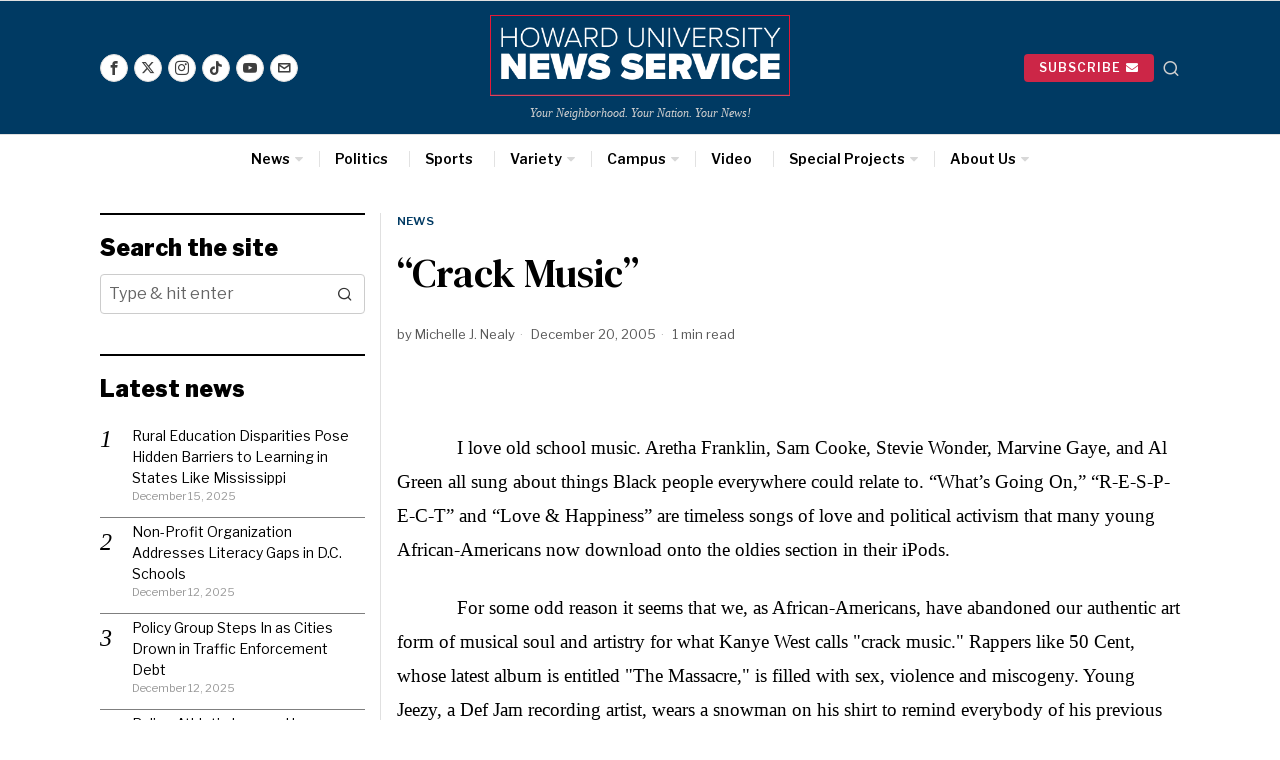

--- FILE ---
content_type: text/html; charset=UTF-8
request_url: https://hunewsservice.com/news/crack-music/
body_size: 37403
content:
<!DOCTYPE html>
<html lang="en" class="no-js">
<head>
	<meta charset="UTF-8">
	<meta name="viewport" content="width=device-width, initial-scale=1.0">
	<link rel="profile" href="http://gmpg.org/xfn/11">
    
	<!--[if lt IE 9]>
	<script src="https://hunewsservice.com/wp-content/themes/fox/js/html5.js"></script>
	<![endif]-->
    
    <script>
    document.addEventListener('DOMContentLoaded',function(){
        var fox56_async_css = document.querySelectorAll('link[media="fox56_async"],style[media="fox56_async"]')
        if ( ! fox56_async_css ) {
            return;
        }
        for( var link of fox56_async_css ) {
            link.setAttribute('media','all')
        }
    });
</script>
<title>&#8220;Crack Music&#8221; &#8211; Howard University News Service</title>
<meta name='robots' content='max-image-preview:large' />
<link rel='dns-prefetch' href='//www.googletagmanager.com' />
<link rel='dns-prefetch' href='//fonts.googleapis.com' />
<link rel="alternate" type="application/rss+xml" title="Howard University News Service &raquo; Feed" href="https://hunewsservice.com/feed/" />
<link rel="alternate" type="application/rss+xml" title="Howard University News Service &raquo; Comments Feed" href="https://hunewsservice.com/comments/feed/" />
<link rel="alternate" title="oEmbed (JSON)" type="application/json+oembed" href="https://hunewsservice.com/wp-json/oembed/1.0/embed?url=https%3A%2F%2Fhunewsservice.com%2Fnews%2Fcrack-music%2F" />
<link rel="alternate" title="oEmbed (XML)" type="text/xml+oembed" href="https://hunewsservice.com/wp-json/oembed/1.0/embed?url=https%3A%2F%2Fhunewsservice.com%2Fnews%2Fcrack-music%2F&#038;format=xml" />
<style id='wp-img-auto-sizes-contain-inline-css'>
img:is([sizes=auto i],[sizes^="auto," i]){contain-intrinsic-size:3000px 1500px}
/*# sourceURL=wp-img-auto-sizes-contain-inline-css */
</style>
<link rel='stylesheet' id='sbi_styles-css' href='https://hunewsservice.com/wp-content/plugins/instagram-feed/css/sbi-styles.min.css?ver=6.10.0' media='all' />
<style id='wp-emoji-styles-inline-css'>

	img.wp-smiley, img.emoji {
		display: inline !important;
		border: none !important;
		box-shadow: none !important;
		height: 1em !important;
		width: 1em !important;
		margin: 0 0.07em !important;
		vertical-align: -0.1em !important;
		background: none !important;
		padding: 0 !important;
	}
/*# sourceURL=wp-emoji-styles-inline-css */
</style>
<link rel='stylesheet' id='wp-block-library-css' href='https://hunewsservice.com/wp-includes/css/dist/block-library/style.min.css?ver=6.9' media='all' />
<style id='classic-theme-styles-inline-css'>
/*! This file is auto-generated */
.wp-block-button__link{color:#fff;background-color:#32373c;border-radius:9999px;box-shadow:none;text-decoration:none;padding:calc(.667em + 2px) calc(1.333em + 2px);font-size:1.125em}.wp-block-file__button{background:#32373c;color:#fff;text-decoration:none}
/*# sourceURL=/wp-includes/css/classic-themes.min.css */
</style>
<style id='co-authors-plus-coauthors-style-inline-css'>
.wp-block-co-authors-plus-coauthors.is-layout-flow [class*=wp-block-co-authors-plus]{display:inline}

/*# sourceURL=https://hunewsservice.com/wp-content/plugins/co-authors-plus/build/blocks/block-coauthors/style-index.css */
</style>
<style id='co-authors-plus-avatar-style-inline-css'>
.wp-block-co-authors-plus-avatar :where(img){height:auto;max-width:100%;vertical-align:bottom}.wp-block-co-authors-plus-coauthors.is-layout-flow .wp-block-co-authors-plus-avatar :where(img){vertical-align:middle}.wp-block-co-authors-plus-avatar:is(.alignleft,.alignright){display:table}.wp-block-co-authors-plus-avatar.aligncenter{display:table;margin-inline:auto}

/*# sourceURL=https://hunewsservice.com/wp-content/plugins/co-authors-plus/build/blocks/block-coauthor-avatar/style-index.css */
</style>
<style id='co-authors-plus-image-style-inline-css'>
.wp-block-co-authors-plus-image{margin-bottom:0}.wp-block-co-authors-plus-image :where(img){height:auto;max-width:100%;vertical-align:bottom}.wp-block-co-authors-plus-coauthors.is-layout-flow .wp-block-co-authors-plus-image :where(img){vertical-align:middle}.wp-block-co-authors-plus-image:is(.alignfull,.alignwide) :where(img){width:100%}.wp-block-co-authors-plus-image:is(.alignleft,.alignright){display:table}.wp-block-co-authors-plus-image.aligncenter{display:table;margin-inline:auto}

/*# sourceURL=https://hunewsservice.com/wp-content/plugins/co-authors-plus/build/blocks/block-coauthor-image/style-index.css */
</style>
<style id='global-styles-inline-css'>
:root{--wp--preset--aspect-ratio--square: 1;--wp--preset--aspect-ratio--4-3: 4/3;--wp--preset--aspect-ratio--3-4: 3/4;--wp--preset--aspect-ratio--3-2: 3/2;--wp--preset--aspect-ratio--2-3: 2/3;--wp--preset--aspect-ratio--16-9: 16/9;--wp--preset--aspect-ratio--9-16: 9/16;--wp--preset--color--black: #000000;--wp--preset--color--cyan-bluish-gray: #abb8c3;--wp--preset--color--white: #ffffff;--wp--preset--color--pale-pink: #f78da7;--wp--preset--color--vivid-red: #cf2e2e;--wp--preset--color--luminous-vivid-orange: #ff6900;--wp--preset--color--luminous-vivid-amber: #fcb900;--wp--preset--color--light-green-cyan: #7bdcb5;--wp--preset--color--vivid-green-cyan: #00d084;--wp--preset--color--pale-cyan-blue: #8ed1fc;--wp--preset--color--vivid-cyan-blue: #0693e3;--wp--preset--color--vivid-purple: #9b51e0;--wp--preset--gradient--vivid-cyan-blue-to-vivid-purple: linear-gradient(135deg,rgb(6,147,227) 0%,rgb(155,81,224) 100%);--wp--preset--gradient--light-green-cyan-to-vivid-green-cyan: linear-gradient(135deg,rgb(122,220,180) 0%,rgb(0,208,130) 100%);--wp--preset--gradient--luminous-vivid-amber-to-luminous-vivid-orange: linear-gradient(135deg,rgb(252,185,0) 0%,rgb(255,105,0) 100%);--wp--preset--gradient--luminous-vivid-orange-to-vivid-red: linear-gradient(135deg,rgb(255,105,0) 0%,rgb(207,46,46) 100%);--wp--preset--gradient--very-light-gray-to-cyan-bluish-gray: linear-gradient(135deg,rgb(238,238,238) 0%,rgb(169,184,195) 100%);--wp--preset--gradient--cool-to-warm-spectrum: linear-gradient(135deg,rgb(74,234,220) 0%,rgb(151,120,209) 20%,rgb(207,42,186) 40%,rgb(238,44,130) 60%,rgb(251,105,98) 80%,rgb(254,248,76) 100%);--wp--preset--gradient--blush-light-purple: linear-gradient(135deg,rgb(255,206,236) 0%,rgb(152,150,240) 100%);--wp--preset--gradient--blush-bordeaux: linear-gradient(135deg,rgb(254,205,165) 0%,rgb(254,45,45) 50%,rgb(107,0,62) 100%);--wp--preset--gradient--luminous-dusk: linear-gradient(135deg,rgb(255,203,112) 0%,rgb(199,81,192) 50%,rgb(65,88,208) 100%);--wp--preset--gradient--pale-ocean: linear-gradient(135deg,rgb(255,245,203) 0%,rgb(182,227,212) 50%,rgb(51,167,181) 100%);--wp--preset--gradient--electric-grass: linear-gradient(135deg,rgb(202,248,128) 0%,rgb(113,206,126) 100%);--wp--preset--gradient--midnight: linear-gradient(135deg,rgb(2,3,129) 0%,rgb(40,116,252) 100%);--wp--preset--font-size--small: 13px;--wp--preset--font-size--medium: 20px;--wp--preset--font-size--large: 36px;--wp--preset--font-size--x-large: 42px;--wp--preset--spacing--20: 0.44rem;--wp--preset--spacing--30: 0.67rem;--wp--preset--spacing--40: 1rem;--wp--preset--spacing--50: 1.5rem;--wp--preset--spacing--60: 2.25rem;--wp--preset--spacing--70: 3.38rem;--wp--preset--spacing--80: 5.06rem;--wp--preset--shadow--natural: 6px 6px 9px rgba(0, 0, 0, 0.2);--wp--preset--shadow--deep: 12px 12px 50px rgba(0, 0, 0, 0.4);--wp--preset--shadow--sharp: 6px 6px 0px rgba(0, 0, 0, 0.2);--wp--preset--shadow--outlined: 6px 6px 0px -3px rgb(255, 255, 255), 6px 6px rgb(0, 0, 0);--wp--preset--shadow--crisp: 6px 6px 0px rgb(0, 0, 0);}:where(.is-layout-flex){gap: 0.5em;}:where(.is-layout-grid){gap: 0.5em;}body .is-layout-flex{display: flex;}.is-layout-flex{flex-wrap: wrap;align-items: center;}.is-layout-flex > :is(*, div){margin: 0;}body .is-layout-grid{display: grid;}.is-layout-grid > :is(*, div){margin: 0;}:where(.wp-block-columns.is-layout-flex){gap: 2em;}:where(.wp-block-columns.is-layout-grid){gap: 2em;}:where(.wp-block-post-template.is-layout-flex){gap: 1.25em;}:where(.wp-block-post-template.is-layout-grid){gap: 1.25em;}.has-black-color{color: var(--wp--preset--color--black) !important;}.has-cyan-bluish-gray-color{color: var(--wp--preset--color--cyan-bluish-gray) !important;}.has-white-color{color: var(--wp--preset--color--white) !important;}.has-pale-pink-color{color: var(--wp--preset--color--pale-pink) !important;}.has-vivid-red-color{color: var(--wp--preset--color--vivid-red) !important;}.has-luminous-vivid-orange-color{color: var(--wp--preset--color--luminous-vivid-orange) !important;}.has-luminous-vivid-amber-color{color: var(--wp--preset--color--luminous-vivid-amber) !important;}.has-light-green-cyan-color{color: var(--wp--preset--color--light-green-cyan) !important;}.has-vivid-green-cyan-color{color: var(--wp--preset--color--vivid-green-cyan) !important;}.has-pale-cyan-blue-color{color: var(--wp--preset--color--pale-cyan-blue) !important;}.has-vivid-cyan-blue-color{color: var(--wp--preset--color--vivid-cyan-blue) !important;}.has-vivid-purple-color{color: var(--wp--preset--color--vivid-purple) !important;}.has-black-background-color{background-color: var(--wp--preset--color--black) !important;}.has-cyan-bluish-gray-background-color{background-color: var(--wp--preset--color--cyan-bluish-gray) !important;}.has-white-background-color{background-color: var(--wp--preset--color--white) !important;}.has-pale-pink-background-color{background-color: var(--wp--preset--color--pale-pink) !important;}.has-vivid-red-background-color{background-color: var(--wp--preset--color--vivid-red) !important;}.has-luminous-vivid-orange-background-color{background-color: var(--wp--preset--color--luminous-vivid-orange) !important;}.has-luminous-vivid-amber-background-color{background-color: var(--wp--preset--color--luminous-vivid-amber) !important;}.has-light-green-cyan-background-color{background-color: var(--wp--preset--color--light-green-cyan) !important;}.has-vivid-green-cyan-background-color{background-color: var(--wp--preset--color--vivid-green-cyan) !important;}.has-pale-cyan-blue-background-color{background-color: var(--wp--preset--color--pale-cyan-blue) !important;}.has-vivid-cyan-blue-background-color{background-color: var(--wp--preset--color--vivid-cyan-blue) !important;}.has-vivid-purple-background-color{background-color: var(--wp--preset--color--vivid-purple) !important;}.has-black-border-color{border-color: var(--wp--preset--color--black) !important;}.has-cyan-bluish-gray-border-color{border-color: var(--wp--preset--color--cyan-bluish-gray) !important;}.has-white-border-color{border-color: var(--wp--preset--color--white) !important;}.has-pale-pink-border-color{border-color: var(--wp--preset--color--pale-pink) !important;}.has-vivid-red-border-color{border-color: var(--wp--preset--color--vivid-red) !important;}.has-luminous-vivid-orange-border-color{border-color: var(--wp--preset--color--luminous-vivid-orange) !important;}.has-luminous-vivid-amber-border-color{border-color: var(--wp--preset--color--luminous-vivid-amber) !important;}.has-light-green-cyan-border-color{border-color: var(--wp--preset--color--light-green-cyan) !important;}.has-vivid-green-cyan-border-color{border-color: var(--wp--preset--color--vivid-green-cyan) !important;}.has-pale-cyan-blue-border-color{border-color: var(--wp--preset--color--pale-cyan-blue) !important;}.has-vivid-cyan-blue-border-color{border-color: var(--wp--preset--color--vivid-cyan-blue) !important;}.has-vivid-purple-border-color{border-color: var(--wp--preset--color--vivid-purple) !important;}.has-vivid-cyan-blue-to-vivid-purple-gradient-background{background: var(--wp--preset--gradient--vivid-cyan-blue-to-vivid-purple) !important;}.has-light-green-cyan-to-vivid-green-cyan-gradient-background{background: var(--wp--preset--gradient--light-green-cyan-to-vivid-green-cyan) !important;}.has-luminous-vivid-amber-to-luminous-vivid-orange-gradient-background{background: var(--wp--preset--gradient--luminous-vivid-amber-to-luminous-vivid-orange) !important;}.has-luminous-vivid-orange-to-vivid-red-gradient-background{background: var(--wp--preset--gradient--luminous-vivid-orange-to-vivid-red) !important;}.has-very-light-gray-to-cyan-bluish-gray-gradient-background{background: var(--wp--preset--gradient--very-light-gray-to-cyan-bluish-gray) !important;}.has-cool-to-warm-spectrum-gradient-background{background: var(--wp--preset--gradient--cool-to-warm-spectrum) !important;}.has-blush-light-purple-gradient-background{background: var(--wp--preset--gradient--blush-light-purple) !important;}.has-blush-bordeaux-gradient-background{background: var(--wp--preset--gradient--blush-bordeaux) !important;}.has-luminous-dusk-gradient-background{background: var(--wp--preset--gradient--luminous-dusk) !important;}.has-pale-ocean-gradient-background{background: var(--wp--preset--gradient--pale-ocean) !important;}.has-electric-grass-gradient-background{background: var(--wp--preset--gradient--electric-grass) !important;}.has-midnight-gradient-background{background: var(--wp--preset--gradient--midnight) !important;}.has-small-font-size{font-size: var(--wp--preset--font-size--small) !important;}.has-medium-font-size{font-size: var(--wp--preset--font-size--medium) !important;}.has-large-font-size{font-size: var(--wp--preset--font-size--large) !important;}.has-x-large-font-size{font-size: var(--wp--preset--font-size--x-large) !important;}
:where(.wp-block-post-template.is-layout-flex){gap: 1.25em;}:where(.wp-block-post-template.is-layout-grid){gap: 1.25em;}
:where(.wp-block-term-template.is-layout-flex){gap: 1.25em;}:where(.wp-block-term-template.is-layout-grid){gap: 1.25em;}
:where(.wp-block-columns.is-layout-flex){gap: 2em;}:where(.wp-block-columns.is-layout-grid){gap: 2em;}
:root :where(.wp-block-pullquote){font-size: 1.5em;line-height: 1.6;}
/*# sourceURL=global-styles-inline-css */
</style>
<link rel='stylesheet' id='mailerlite_forms.css-css' href='https://hunewsservice.com/wp-content/plugins/official-mailerlite-sign-up-forms/assets/css/mailerlite_forms.css?ver=1.7.14' media='all' />
<link rel='stylesheet' id='fox-google-fonts-css' href='https://fonts.googleapis.com/css?family=Libre+Franklin%3A600%2Cregular%2C700%2C900%7CDM+Serif+Text%3Aregular&#038;display=swap&#038;ver=6.8.1' media='fox56_async' />
<style id='fox-above-inline-css'>
@font-face {font-family:'icon56';src:url('https://hunewsservice.com/wp-content/themes/fox/css56/icons56-v68/icon56.ttf?version=6.8.1') format('truetype'),url('https://hunewsservice.com/wp-content/themes/fox/css56/icons56-v68/icon56.woff?version=6.8.1') format('woff'),url('https://hunewsservice.com/wp-content/themes/fox/css56/icons56-v68/icon56.svg?version=6.8.1#icon56') format('svg');font-weight:normal;font-style:normal;font-display:block;}@charset "UTF-8";html {font-family:sans-serif;-ms-text-size-adjust:100%;-webkit-text-size-adjust:100%;}body {margin:0;}article, aside, details, figcaption, figure, footer, header, main, menu, nav, section, summary {display:block;}audio, canvas, progress, video {display:inline-block;}audio:not([controls]) {display:none;height:0;}progress {vertical-align:baseline;}[hidden], template {display:none;}a {background-color:transparent;-webkit-text-decoration-skip:objects;}a:active, a:hover {outline-width:0;}abbr[title] {border-bottom:none;text-decoration:underline;-webkit-text-decoration:underline dotted;text-decoration:underline dotted;}b, strong {font-weight:inherit;}b, strong {font-weight:bolder;}dfn {font-style:italic;}h1 {font-size:2em;margin:0.67em 0;}mark {background-color:#ff0;color:#000;}small {font-size:80%;}sub, sup {font-size:75%;line-height:0;position:relative;vertical-align:baseline;}sub {bottom:-0.25em;}sup {top:-0.5em;}img {border-style:none;}svg:not(:root) {overflow:hidden;}code, kbd, pre, samp {font-family:monospace, monospace;font-size:1em;}figure {margin:1em 40px;}hr {box-sizing:content-box;height:0;overflow:visible;}button, input, select, textarea {font:inherit;margin:0;}optgroup {font-weight:700;}button, input {overflow:visible;}button, select {text-transform:none;}[type=reset], [type=submit], button, html [type=button] {-webkit-appearance:button;}[type=button]::-moz-focus-inner, [type=reset]::-moz-focus-inner, [type=submit]::-moz-focus-inner, button::-moz-focus-inner {border-style:none;padding:0;}[type=button]:-moz-focusring, [type=reset]:-moz-focusring, [type=submit]:-moz-focusring, button:-moz-focusring {outline:1px dotted ButtonText;}fieldset {border:1px solid silver;margin:0 2px;padding:0.35em 0.625em 0.75em;}legend {box-sizing:border-box;color:inherit;display:table;max-width:100%;padding:0;white-space:normal;}textarea {overflow:auto;}[type=checkbox], [type=radio] {box-sizing:border-box;padding:0;}[type=number]::-webkit-inner-spin-button, [type=number]::-webkit-outer-spin-button {height:auto;}[type=search] {-webkit-appearance:textfield;outline-offset:-2px;}[type=search]::-webkit-search-cancel-button, [type=search]::-webkit-search-decoration {-webkit-appearance:none;}::-webkit-input-placeholder {color:inherit;opacity:0.54;}::-webkit-file-upload-button {-webkit-appearance:button;font:inherit;}.clearfix {*zoom:1;}.clearfix:before, .clearfix:after {display:table;content:"";line-height:0;}.clearfix:after {clear:both;}article, aside, details, figcaption, figure, footer, topbar, hgroup, nav, section {display:block;}audio, canvas, video {display:inline-block;*display:inline;*zoom:1;}audio:not([controls]) {display:none;}html {font-size:100%;-webkit-text-size-adjust:100%;-ms-text-size-adjust:100%;}a:focus {outline:thin dotted #333;outline:5px auto -webkit-focus-ring-color;outline-offset:-2px;}a:hover, a:active {outline:0;}sub, sup {position:relative;font-size:75%;line-height:0;vertical-align:baseline;}sup {top:-0.5em;}sub {bottom:-0.25em;}img {max-width:100%;width:auto\9 ;height:auto;vertical-align:middle;border:0;-ms-interpolation-mode:bicubic;}button, input, select, textarea {margin:0;font-size:100%;vertical-align:middle;}button, input {*overflow:visible;line-height:normal;}button::-moz-focus-inner, input::-moz-focus-inner {padding:0;border:0;}[class^=ic56-], [class*=" ic56-"] {font-family:"icon56" !important;speak:never;font-style:normal;font-weight:normal;font-variant:normal;text-transform:none;line-height:1;-webkit-font-smoothing:antialiased;-moz-osx-font-smoothing:grayscale;}.ic56-bluesky-brands-solid:before {content:"\e92b";}.ic56-quora:before {content:"\e905";}.ic56-tripadvisor:before {content:"\e906";}.ic56-medium:before {content:"\e907";}.ic56-snapchat-square:before {content:"\e908";}.ic56-snapchat-ghost:before {content:"\e909";}.ic56-snapchat:before {content:"\e90a";}.ic56-tiktok:before {content:"\e90b";}.ic56-chevron-thin-up:before {content:"\e90c";}.ic56-chevron-small-up:before {content:"\e90d";}.ic56-chevron-thin-down:before {content:"\e90e";}.ic56-chevron-small-down:before {content:"\e90f";}.ic56-caret-right:before {content:"\e910";}.ic56-caret-left:before {content:"\e911";}.ic56-caret-up:before {content:"\e912";}.ic56-caret-down:before {content:"\e913";}.ic56-envelope:before {content:"\e914";}.ic56-x:before {content:"\e915";}.ic56-search:before {content:"\e916";}.ic56-clear:before {content:"\e917";}.ic56-menu1:before {content:"\e918";}.ic56-shopping-bag:before {content:"\e919";}.ic56-shopping-cart:before {content:"\e91a";}.ic56-arrow_upward:before {content:"\e91b";}.ic56-chevrons-up:before {content:"\e91c";}.ic56-chat_bubble_outline:before {content:"\e91d";}.ic56-chat_bubble:before {content:"\e91e";}.ic56-chat:before {content:"\e91f";}.ic56-link1:before {content:"\e920";}.ic56-external-link:before {content:"\e921";}.ic56-link2:before {content:"\e922";}.ic56-chevron-thin-right:before {content:"\e923";}.ic56-chevron-thin-left:before {content:"\e924";}.ic56-heart1:before {content:"\e925";}.ic56-x-twitter:before {content:"\e926";}.ic56-mastodon:before {content:"\e927";}.ic56-threads:before {content:"\e928";}.ic56-images:before {content:"\e929";}.ic56-headphones:before {content:"\e92a";}.ic56-search1:before {content:"\e986";}.ic56-menu:before {content:"\e9bd";}.ic56-link:before {content:"\e9cb";}.ic56-heart:before {content:"\e9da";}.ic56-cross:before {content:"\ea0f";}.ic56-play3:before {content:"\ea1c";}.ic56-amazon:before {content:"\ea87";}.ic56-google:before {content:"\ea88";}.ic56-facebook:before {content:"\ea90";}.ic56-facebook2:before {content:"\ea91";}.ic56-instagram:before {content:"\ea92";}.ic56-whatsapp:before {content:"\ea93";}.ic56-spotify:before {content:"\ea94";}.ic56-telegram:before {content:"\ea95";}.ic56-twitter:before {content:"\ea96";}.ic56-vk:before {content:"\ea98";}.ic56-sina-weibo:before {content:"\ea9a";}.ic56-rss:before {content:"\ea9b";}.ic56-youtube:before {content:"\ea9d";}.ic56-twitch:before {content:"\ea9f";}.ic56-vimeo:before {content:"\eaa0";}.ic56-vimeo2:before {content:"\eaa1";}.ic56-flickr:before {content:"\eaa3";}.ic56-dribbble:before {content:"\eaa7";}.ic56-behance:before {content:"\eaa8";}.ic56-500px:before {content:"\eaab";}.ic56-steam:before {content:"\eaac";}.ic56-github:before {content:"\eab0";}.ic56-wordpress:before {content:"\eab4";}.ic56-tumblr:before {content:"\eab9";}.ic56-yahoo:before {content:"\eabb";}.ic56-soundcloud:before {content:"\eac3";}.ic56-soundcloud2:before {content:"\eac4";}.ic56-skype:before {content:"\eac5";}.ic56-reddit:before {content:"\eac6";}.ic56-linkedin:before {content:"\eac9";}.ic56-linkedin2:before {content:"\eaca";}.ic56-pinterest:before {content:"\ead1";}.ic56-pinterest2:before {content:"\ead2";}.ic56-yelp:before {content:"\ead7";}.ic56-paypal:before {content:"\ead8";}.ic56-sun:before {content:"\e900";}.ic56-moon:before {content:"\e901";}.ic56-sun1:before {content:"\e902";}.ic56-moon1:before {content:"\e903";}.ic56-menu2:before {content:"\e904";}.ic56-share:before {content:"\e92c";}:root {--font-body:"Helvetica Neue", Helvetica, Arial, sans-serif;--font-heading:"Helvetica Neue", Helvetica, Arial, sans-serif;--font-nav:"Helvetica Neue", Helvetica, Arial, sans-serif;--accent-color:#db4a37;--link-color:#db4a36;--border-color:#e0e0e0;--input-color:#000;--input-background:#fff;--input-border-color:var(--border-color);--input-border-width:1px;--input-border-radius:1px;--input-height:46px;--input-focus-color:#000;--input-focus-background:#fafafa;--input-focus-border-color:var(--border-color);--input-shadow:none;--input-focus-shadow:none;--input-placeholder-opacity:0.6;--button-padding:28px;--button-height:48px;--button-border-radius:0px;--button-shadow:none;--button-hover-shadow:none;--content-width:1080px;--narrow-width:660px;--ipad-f:0.88;--ipad-portrait-f:0.71;--iphone-f:0.5;--iphone-portrait-f:0.42;--fb:#1877F2;--ms:#0084ff;--tw:#1DA1F2;--x:#111;--pin:#E60023;--lin:#0077b5;--em:#999;--ws:#25D366;--rd:#ff4500;--list-widget-border-style:solid;--list-widget-border-color:var(--border-color);--list-widget-link-color:inherit;--list-widget-link-hover-color:var(--accent-color);--list-widget-spacing:6px;--microtip-transition-duration:0ms;--darkmode-text-color:#fff;--darkmode-text-light-color:rgba(255,255,255,0.8);--darkmode-text-lighter-color:rgba(255,255,255,0.6);--darkmode-bg:#000;--darkmode-border-color:rgba(255,255,255,0.12);}html {overflow-y:scroll;}body {position:relative;overflow:hidden;}.hide_on_desktop {display:none !important;}@media only screen and (max-width:840px) {.show_on_tablet {display:block !important;}}@media only screen and (max-width:840px) {.hide_on_tablet {display:none !important;}}@media only screen and (max-width:600px) {.show_on_mobile {display:block !important;}}@media only screen and (max-width:600px) {.hide_on_mobile {display:none !important;}}.spacer56 {clear:both;display:block;height:30px;}@media only screen and (max-width:840px) {.spacer56 {height:20px;}}@media only screen and (max-width:600px) {.spacer56 {height:20px;}}.spacer56:before, .spacer56:after {clear:both;content:"";display:table;}.separator56 {display:flex;align-items:center;padding-block:30px;}@media only screen and (max-width:840px) {.separator56 {padding-block:20px;}}@media only screen and (max-width:600px) {.separator56 {padding-block:20px;}}.separator56__line {width:100%;border-width:1px;border-color:var(--border-color);}.disable--desktop,.disable--tablet,.disable--mobile,.section56--disable {position:relative;}.disable--desktop:before,.disable--tablet:before,.disable--mobile:before,.section56--disable:before {display:none;z-index:999;position:absolute;top:0;left:0;bottom:0;right:0;cursor:not-allowed;background:rgba(255, 255, 255, 0.7);}.section56--disable {display:none;}.customize-partial-edit-shortcuts-shown .section56--disable {display:block;}.section56--disable:after {z-index:9999;position:absolute;top:48%;left:10%;right:10%;padding:8px;text-align:center;background:#05456d;color:white;border-radius:3px;box-shadow:3px 5px 20px rgba(0, 0, 0, 0.6);cursor:not-allowed;content:"This section is hidden temporarily (by \"Section\" tab of your builder section). When you close Customizer, you won't be able to see this section.";}.section56--disable:before {display:block;content:"";}@media (min-width:1025px) and (max-width:99999px) {.hide--desktop {display:none !important;}.disable--desktop {opacity:0.4;}.disable--desktop:before {content:"";display:block;}}@media (min-width:700px) and (max-width:1024px) {.hide--tablet {display:none !important;}.disable--tablet {opacity:0.4;}.disable--tablet:before {content:"";display:block;}}@media (max-width:699px) {.hide--mobile {display:none !important;}.disable--mobile {opacity:0.4;}.disable--mobile:before {content:"";display:block;}}*, *:before, *:after {box-sizing:border-box;-webkit-box-sizing:border-box;-moz-box-sizing:border-box;}html {font-size:0.625em; }.says,.screen-reader-text,.updated:not(.published),.post-navigation h2 {clip:rect(1px, 1px, 1px, 1px);height:1px;overflow:hidden;position:absolute !important;width:1px;}body {font-family:var(--font-body);font-size:16px;color:#000;line-height:1.5;}@media only screen and (max-width:600px) {body {font-size:14px;}}h1, h2, h3, h4, h5, h6 {line-height:1.3;font-family:var(--font-heading);font-weight:700;}figure, p, h1, h2, h3, h4, h5, h6, blockquote, table, ul, ol, dl, pre, address, .gallery, .wp-block-media-text, .wp-block-embed {margin:0 0 24px;}@media only screen and (max-width:600px) {figure, p, h1, h2, h3, h4, h5, h6, blockquote, table, ul, ol, dl, pre, address, .gallery, .wp-block-media-text, .wp-block-embed {margin-bottom:20px;}}ul, ol {padding-left:1.75em;}ol {list-style-type:decimal;}ul {list-style-type:square;}li {line-height:1.5;}a {color:var(--link-color);text-decoration:none;}a:hover {text-decoration:none;}a:focus {outline:0;}a:focus-visible {outline:2px solid rgba(0, 0, 0, 0.5);outline-offset:-2px;}img {border:0;max-width:100%;}blockquote {border:0 solid;}input, textarea, select {max-width:100%;background:none;}input[type=text],input[type=search],input[type=number],input[type=email],input[type=url],input[type=date],input[type=password],textarea,.fox-input {box-shadow:none;-webkit-appearance:none;-webkit-border-radius:0;color:var(--input-color);border:1px solid var(--input-border-color);border-radius:var(--input-border-radius);background:var(--input-background);border-width:var(--input-border-width);transition:color 0.15s ease-out, background-color 0.15s ease-out, border-color 0.15s ease-out, box-shadow 0.15s ease-out;line-height:var(--input-height);padding:0 14px;font-size:0.9em;font-family:var(--font-body);box-shadow:var(--input-shadow);width:100%;}input[type=text]::-webkit-input-placeholder,input[type=search]::-webkit-input-placeholder,input[type=number]::-webkit-input-placeholder,input[type=email]::-webkit-input-placeholder,input[type=url]::-webkit-input-placeholder,input[type=date]::-webkit-input-placeholder,input[type=password]::-webkit-input-placeholder,textarea::-webkit-input-placeholder,.fox-input::-webkit-input-placeholder {opacity:var(--input-placeholder-opacity);color:var(--input-color);}input[type=text]::-moz-placeholder,input[type=search]::-moz-placeholder,input[type=number]::-moz-placeholder,input[type=email]::-moz-placeholder,input[type=url]::-moz-placeholder,input[type=date]::-moz-placeholder,input[type=password]::-moz-placeholder,textarea::-moz-placeholder,.fox-input::-moz-placeholder {opacity:var(--input-placeholder-opacity);color:var(--input-color);}input[type=text]:-moz-placeholder,input[type=search]:-moz-placeholder,input[type=number]:-moz-placeholder,input[type=email]:-moz-placeholder,input[type=url]:-moz-placeholder,input[type=date]:-moz-placeholder,input[type=password]:-moz-placeholder,textarea:-moz-placeholder,.fox-input:-moz-placeholder {opacity:var(--input-placeholder-opacity);color:var(--input-color);}input[type=text]:-ms-input-placeholder,input[type=search]:-ms-input-placeholder,input[type=number]:-ms-input-placeholder,input[type=email]:-ms-input-placeholder,input[type=url]:-ms-input-placeholder,input[type=date]:-ms-input-placeholder,input[type=password]:-ms-input-placeholder,textarea:-ms-input-placeholder,.fox-input:-ms-input-placeholder {opacity:var(--input-placeholder-opacity);color:var(--input-color);}textarea {height:180px;padding-top:12px;padding-bottom:12px;line-height:1.5;width:100%;}input[type=text]:focus,input[type=search]:focus,input[type=number]:focus,input[type=email]:focus,input[type=url]:focus,input[type=date]:focus,input[type=password]:focus,textarea:focus,.fox-input:focus {color:var(--input-focus-color);border-color:var(--input-focus-border-color);background:var(--input-focus-background);box-shadow:var(--input-focus-shadow);outline:0;}input[type=text]:focus::-webkit-input-placeholder,input[type=search]:focus::-webkit-input-placeholder,input[type=number]:focus::-webkit-input-placeholder,input[type=email]:focus::-webkit-input-placeholder,input[type=url]:focus::-webkit-input-placeholder,input[type=date]:focus::-webkit-input-placeholder,input[type=password]:focus::-webkit-input-placeholder,textarea:focus::-webkit-input-placeholder,.fox-input:focus::-webkit-input-placeholder {opacity:var(--input-placeholder-opacity);color:var(--input-focus-color);}input[type=text]:focus::-moz-placeholder,input[type=search]:focus::-moz-placeholder,input[type=number]:focus::-moz-placeholder,input[type=email]:focus::-moz-placeholder,input[type=url]:focus::-moz-placeholder,input[type=date]:focus::-moz-placeholder,input[type=password]:focus::-moz-placeholder,textarea:focus::-moz-placeholder,.fox-input:focus::-moz-placeholder {opacity:var(--input-placeholder-opacity);color:var(--input-focus-color);}input[type=text]:focus:-moz-placeholder,input[type=search]:focus:-moz-placeholder,input[type=number]:focus:-moz-placeholder,input[type=email]:focus:-moz-placeholder,input[type=url]:focus:-moz-placeholder,input[type=date]:focus:-moz-placeholder,input[type=password]:focus:-moz-placeholder,textarea:focus:-moz-placeholder,.fox-input:focus:-moz-placeholder {opacity:var(--input-placeholder-opacity);color:var(--input-focus-color);}input[type=text]:focus:-ms-input-placeholder,input[type=search]:focus:-ms-input-placeholder,input[type=number]:focus:-ms-input-placeholder,input[type=email]:focus:-ms-input-placeholder,input[type=url]:focus:-ms-input-placeholder,input[type=date]:focus:-ms-input-placeholder,input[type=password]:focus:-ms-input-placeholder,textarea:focus:-ms-input-placeholder,.fox-input:focus:-ms-input-placeholder {opacity:var(--input-placeholder-opacity);color:var(--input-focus-color);}select {width:100%;max-width:100%;outline:none;height:var(--input-height);line-height:var(--input-height);border:1px solid var(--input-border-color);border-width:var(--input-border-width);padding:0 12px;}body iframe[src*="youtube.com"],body iframe[src*="youtu.be"] {aspect-ratio:16/9;height:auto;}body .video-16-9 iframe,body .wp-embed-aspect-16-9 iframe {aspect-ratio:16/9;height:auto;}body .video-4-3 iframe,body .wp-embed-aspect-4-3 iframe {aspect-ratio:4/3;height:auto;}body .video-9-16 iframe,body .wp-embed-aspect-9-16 iframe {aspect-ratio:9/16;height:auto;}body .video-short-flexible iframe,body .wp-embed-aspect-short-flexible iframe {aspect-ratio:16/9;height:auto;}@media only screen and (max-width:600px) {body .video-short-flexible iframe,body .wp-embed-aspect-short-flexible iframe {aspect-ratio:9/16;}}.button56 {display:inline-block;}input[type=submit],button,.btn56 {cursor:pointer;display:inline-flex;align-content:center;align-items:center;justify-content:center;line-height:var(--button-height);padding:0 var(--button-padding);font-family:var(--font-heading);border:0 solid;border-radius:var(--button-border-radius);box-shadow:var(--button-shadow);font-size:12px;text-transform:uppercase;letter-spacing:1px;font-weight:bold;letter-spacing:0;text-align:center;transition:all 0.3s ease-out;text-decoration:none !important;color:white;background:black;}input[type=submit]:hover,button:hover,.btn56:hover {box-shadow:var(--button-hover-shadow);color:white;background:var(--accent-color);}input[type=submit] i,button i,.btn56 i {margin-left:5px;}.btn56--primary {background-color:var(--accent-color);color:white;}.btn56--primary:hover {color:white;}.btn56--black {color:white;background:#191919;}.btn56--black:hover {color:white;background:#000;}.btn56--outline {color:inherit;border:2px solid;background:none;}.btn56--outline:hover {color:inherit;background:none;}.btn56--fill {background:none;color:inherit;border:2px solid;}.btn56--fill:hover {background-color:black;border-color:black;color:white;}.btn56--tiny {line-height:28px;padding-left:15px;padding-right:15px;font-size:0.8em;}.btn56--tiny.btn56--outline, .btn56--tiny.btn56--fill {line-height:26px;}.btn56--small {line-height:38px;padding-left:20px;padding-right:20px;}.btn56--small.btn56--outline, .btn56--small.btn56--fill {line-height:36px;}.btn56--normal {line-height:48px;padding-left:28px;padding-right:28px;}.btn56--normal.btn56--outline, .btn56--normal.btn56--fill {line-height:46px;}.btn56--medium {line-height:58px;padding-left:38px;padding-right:38px;}.btn56--medium.btn56--outline, .btn56--medium.btn56--fill {line-height:56px;}.btn56--large {line-height:68px;padding-left:48px;padding-right:48px;}.btn56--large.btn56--outline, .btn56--large.btn56--fill {line-height:66px;}.button56--align {display:block;}.button56--align .btn56 {display:inline-flex;}.button56--block {display:block;text-align:center;}.button56--block .btn56 {display:inline-flex;}.button56--block-full .btn56 {width:100%;}.button56--block-half .btn56 {width:50%;}@media only screen and (max-width:600px) {.button56--block-half .btn56 {width:100%;}}.button56--block-third .btn56 {width:33.33%;}@media only screen and (max-width:600px) {.button56--block-third .btn56 {width:100%;}}.align-center {text-align:center;}.align-left {text-align:left;}.align-right {text-align:right;}.textskin--dark {color:white;}.textskin--dark .meta56 .meta56__category--fancy a,.textskin--dark .meta56 .meta56__category--fancy a:hover {color:inherit;}.skin--dark {background:#000;color:white;}.skin--dark .widget_archive li, .skin--dark .widget_nav_menu li, .skin--dark .widget_meta li, .skin--dark .widget_recent_entries li, .skin--dark .widget_categories li, .skin--dark .widget_product_categories li {border-color:rgba(255, 255, 255, 0.2);}.hide {display:none !important;}.stretch--full .container {width:98%;max-width:100%;}.fox56-social-list ul {list-style:none;margin:0;padding:0;display:flex;align-items:center;flex-flow:row wrap;}.fox56-social-list li {display:block;}.fox56-social-list li + li {margin-left:6px;}.fox56-social-list a {display:flex;align-content:center;align-items:center;justify-content:center;width:32px;height:32px;border-radius:50%;border:0 solid;text-align:center;font-size:18px;color:inherit;text-decoration:none;transition:all 0.15s ease-out;}.fox56-social-list i {display:block;}.fox56-social-list img {display:block;width:18px;}.fox56-social-list a:hover {color:var(--accent-color);}.share56 {display:flex;align-items:center;}.align-center .share56,.share56.align-center {justify-content:center;}.align-right .share56,.share56.align-right {justify-content:flex-end;}.share56 ul {list-style:none;margin:0;padding:0;display:flex;align-items:center;flex-flow:row wrap;}@media only screen and (max-width:600px) {.share56__label {display:none;}}.share56__label + ul {margin-left:16px;}@media only screen and (max-width:600px) {.share56__label + ul {margin-left:0;}}.share56 li {display:block;}.share56 a {display:block;color:#fff;background:#111;text-decoration:none;text-align:center;display:flex;align-items:center;justify-content:center;font-size:16px;height:32px;border:0 solid var(--border-color);transition:all 0.2s ease-out;}.share56 a:hover {color:white;background-color:#111;}.share56 a span {display:none;}.share56--full ul {text-align:center;width:100%;display:grid;grid-auto-columns:1fr;-moz-column-gap:3px; column-gap:3px;}.share56--full li {grid-row:1;}.share56--inline a {width:32px;height:32px;border-radius:30px;}.share56--inline li + li {margin-left:3px;}.share56--brand a {color:white;}.share56--brand a:hover {color:white;}.share56--brand .li-facebook a {background:var(--fb);}.share56--brand .li-twitter a {background:var(--x);}.share56--brand .li-pinterest a {background:var(--pin);}.share56--brand .li-linkedin a {background:var(--lin);}.share56--brand .li-reddit a {background:var(--rd);}.share56--brand .li-whatsapp a {background:var(--ws);}.share56--brand .li-email a {background:var(--em);}.share56--brand .li-telegram a {background:#0088cc;}.share56--brand .li-share a {background:#222;}@media only screen and (max-width:600px) {.share56.share56--inline a {width:28px;height:28px;}}.share56 li.li-share {display:none;}@media only screen and (max-width:600px) {.meta-share .share56 > ul > li {display:none;margin-left:0;}.meta-share .share56 > ul > li.li-share {display:block;position:relative;}.meta-share .share56 .share56__label {display:block;font-size:11px;font-family:Arial, Helvetica, sans-serif;text-transform:uppercase;letter-spacing:0.2px;margin-right:5px;}}.li-share-dropdown {position:fixed;bottom:0;left:0;right:0;background-color:white;z-index:99999;box-shadow:0 0 10px rgba(0, 0, 0, 0.1);padding:20px 10px;transition:all 0.2s;transform:translate(0, 120%);}.li-share-dropdown.shown {transform:translate(0, 0);}.li-share-dropdown ul {list-style:none;margin:0;padding:0;justify-content:center;}.li-share-dropdown ul li {display:block;}.meta-share .li-share-dropdown ul li {display:block;}.row56 {display:grid;-moz-column-gap:24px; column-gap:24px;margin:0;}@media only screen and (max-width:840px) {.row56 {display:block;}}.row56--1cols {grid-template-columns:1fr;}.row56--2cols {grid-template-columns:repeat(2, 1fr);}.row56--3cols {grid-template-columns:repeat(3, 1fr);}.row56--4cols {grid-template-columns:repeat(4, 1fr);}.row56--5cols {grid-template-columns:repeat(5, 1fr);}@media only screen and (max-width:840px) {.row56__col + .row56__col {margin-top:12px;padding-top:12px;border-top:0 solid var(--border-color);}}[class*=col-].row56__col {padding:0;}.col--1 {grid-column:1/-1;}.col--1-1 {grid-column:1/span 1;}.col--1-2 {grid-column:1/span 2;}.col--1-3 {grid-column:1/span 3;}.col--1-4 {grid-column:1/span 4;}.col--2 {grid-column:2/-1;}.col--2-1 {grid-column:2/span 1;}.col--2-2 {grid-column:2/span 2;}.col--2-3 {grid-column:2/span 3;}.col--2-4 {grid-column:2/span 4;}.col--3 {grid-column:3/-1;}.col--3-1 {grid-column:3/span 1;}.col--3-2 {grid-column:3/span 2;}.col--3-3 {grid-column:3/span 3;}.col--4 {grid-column:4/-1;}.col--4-1 {grid-column:4/span 1;}.col--4-2 {grid-column:4/span 2;}.col--4-3 {grid-column:4/span 3;}.order--1 {order:1;}.order--2 {order:2;}.order--3 {order:3;}.order--4 {order:4;}.order--5 {order:5;}.order--6 {order:6;}.row {display:flex;align-items:stretch;flex-flow:row wrap;margin:0 -10px;}.col {padding:0 10px;}.col-0-1 {width:0;display:none !important;}.col-1-1 {width:100%;}.col-1-2 {width:50%;}.col-1-3 {width:33.33%;}.col-2-3 {width:66.66%;}.col-1-4 {width:25%;}.col-3-4 {width:75%;}.col-1-5 {width:20%;}.col-2-5 {width:40%;}.col-3-5 {width:60%;}.col-4-5 {width:80%;}.col-1-6 {width:16.66%;}.col-5-6 {width:83.3333333%;}.col-1-7 {width:14.28%;}.col-1-8 {width:12.5%;}#wi-main {overflow:hidden;}body {background:#fff;border:0 solid;}@media only screen and (max-width:840px) {body {border:0;}}body.layout-boxed #wi-all {background-color:white;max-width:100%;margin-left:auto;margin-right:auto;width:calc(var(--content-width) + 60px);position:relative;border:0 solid;}#wi-all,.wi-content,.widget-area {max-width:100%;}#wi-all::after,.wi-content::after,.widget-area::after {clear:both;content:"";display:table;}body.layout-boxed.body--hand-drawn #wi-all {border:0;}body.layout-boxed.body--hand-drawn .handborder {position:absolute;}body.layout-boxed.body--hand-drawn .handborder--left,body.layout-boxed.body--hand-drawn .handborder--right {top:0;bottom:0;width:2px;background:url(https://hunewsservice.com/wp-content/themes/fox/images/line.webp) top left repeat-y;}body.layout-boxed.body--hand-drawn .handborder--top,body.layout-boxed.body--hand-drawn .handborder--bottom {left:0;right:0;height:2px;background:url(https://hunewsservice.com/wp-content/themes/fox/images/line-h.webp) top left repeat-x;}body.layout-boxed.body--hand-drawn .handborder--right {right:0;}body.layout-boxed.body--hand-drawn .handborder--left {left:0;}body.layout-boxed.body--hand-drawn .handborder--top {top:0;}body.layout-boxed.body--hand-drawn .handborder--bottom {bottom:0;}.container {width:var(--content-width);max-width:97%;margin-left:auto;margin-right:auto;*zoom:1;clear:both;}.container:before, .container:after {clear:both;display:table;content:"";line-height:0;}.container::after {clear:both;content:"";display:table;}.container .container {max-width:100%;}@media only screen and (max-width:600px) {.container {max-width:calc(100% - 20px);}}.wi-content {padding:20px 0 60px;}@media only screen and (max-width:840px) {.wi-content {padding-bottom:40px;}}@media only screen and (max-width:600px) {.wi-content {padding-bottom:30px;}}.home.blog .wi-content {overflow:hidden;padding-top:10px;}@media only screen and (max-width:840px) {.home.blog .wi-content {padding-top:0 !important;}}.archive .wi-content {padding-top:60px;padding-bottom:80px;}.hassidebar > .container--main {display:flex;align-items:stretch;}@media only screen and (max-width:840px) {.hassidebar > .container--main {display:block;}}.hassidebar > .container--main > .primary56 {width:calc(100% - 260px);flex:none;}@media only screen and (max-width:840px) {.hassidebar > .container--main > .primary56 {width:100% !important;}}.hassidebar > .container--main > .secondary56 {flex:none;}@media only screen and (max-width:840px) {.hassidebar > .container--main > .secondary56 {width:100%;}}.secondary56 {width:260px;}@media only screen and (max-width:840px) {.secondary56 {margin-top:24px;}}.secondary56 {position:relative;}.secondary56__sep {position:absolute;z-index:10;top:0;bottom:0;border-left:0 solid var(--border-color);}.section56--nosidebar .secondary56 {display:none !important;}.widget56__row--hassidebar {display:flex;align-items:stretch;}@media only screen and (max-width:840px) {.widget56__row--hassidebar {display:block;}}.widget56__row--hassidebar > .primary56 {width:calc(100% - 260px);flex:none;}@media only screen and (max-width:840px) {.widget56__row--hassidebar > .primary56 {width:100% !important;}}.widget56__row--hassidebar > .secondary56 {flex:none;}@media only screen and (max-width:840px) {.widget56__row--hassidebar > .secondary56 {width:100%;}}@media only screen and (max-width:600px) {.widget56__row .row {display:block;}}@media only screen and (max-width:600px) {.widget56__row .col {width:100%;}}.hassidebar--right .primary56 {padding-right:32px;}@media only screen and (max-width:1024px) {.hassidebar--right .primary56 {padding-right:10px;}}@media only screen and (max-width:840px) {.hassidebar--right .primary56 {padding-right:0;}}.hassidebar--right .secondary56__sep {left:-16px;}@media only screen and (max-width:1024px) {.hassidebar--right .secondary56__sep {left:-5px;}}@media only screen and (max-width:840px) {.hassidebar--right .secondary56__sep {display:none;}}.hassidebar--left .secondary56 {order:1;}.hassidebar--left .secondary56__sep {right:-16px;}@media only screen and (max-width:1024px) {.hassidebar--left .secondary56__sep {right:-5px;}}@media only screen and (max-width:840px) {.hassidebar--left .secondary56__sep {display:none;}}.hassidebar--left .primary56 {order:2;padding-left:32px;}@media only screen and (max-width:1024px) {.hassidebar--left .primary56 {padding-left:16px;}}@media only screen and (max-width:840px) {.hassidebar--left .primary56 {padding-left:0;}}.ad56 {line-height:0;text-align:center;}.ad56__content {display:inline-block;}.ad56__content--banner a {display:block;}.ad56__wrapper {padding:0;}.ad56--code {display:flex;justify-content:center;text-align:center;}.ad56--code > div,.ad56--code > a,.ad56--code > img,.ad56--code > span,.ad56--code > figure,.ad56--code > strong,.ad56--code > ins {display:block;}.banner56 {display:block;margin:0 auto;max-width:100%;text-align:center;}.banner56 a {display:block;outline:0;}.banner56--mobile {display:none;}@media only screen and (max-width:600px) {.banner56--mobile {display:block;margin:auto;}.banner56--mobile ~ .banner56--desktop, .banner56--mobile ~ .banner56--tablet {display:none;}}.banner56--tablet {display:none;margin:auto;}@media only screen and (max-width:840px) {.banner56--tablet {display:block;}.banner56--tablet ~ .banner56--desktop {display:none;}}.meta56 {display:flex;align-items:center;flex-flow:row wrap;font-size:0.9em;line-height:1.4;font-family:var(--font-heading);-ms-word-wrap:break-word;word-wrap:break-word;}.align-center .meta56 {justify-content:center;}.align-right .meta56 {justify-content:flex-end;}.meta56__item + .meta56__item:before {content:"·";margin:0 5px;opacity:0.5;}.meta56__item a {color:inherit;transition:all 0.15s ease-out;}.meta56__item a:hover {color:inherit;}.meta56__comment a,.meta56__comment .comment-link {display:inline-flex;align-items:center;}.meta56__comment .fox56__css__icon__comment {transform:translate(0, 3px);margin-right:4px;}.meta56__comment .fox56__css__icon__comment.off {opacity:0.4;}.live-indicator {margin:10px 0;display:inline-block;font-family:"Helvetica Neue", Arial, sans-serif;vertical-align:middle;color:#d0022c;font-size:0.8em;font-weight:bold;}.live-word {display:inline-block;margin-right:4px;}.single-post .live-word {background:#d0022c;color:white;border-radius:3px;padding:2px 10px;text-transform:uppercase;font-size:10px;letter-spacing:0.5px;}.live-circle {width:10px;height:10px;border-radius:50%;background:#d0022c;display:inline-block;margin-right:4px;animation:live-fade 2s infinite;}@keyframes live-fade {0% {opacity:1;}50% {opacity:0;}100% {opacity:1;}}.meta56__author {display:flex;align-items:center;flex-flow:row wrap;}.meta56__author__avatar {display:block;}.meta56__author__avatar img {width:32px;display:block;border-radius:50%;margin-right:6px;}.meta56__author__by {margin-right:5px;}.meta56__author__sep {margin:0 6px;}.meta56__author__text > span {display:block;}.meta56__author.has-date .meta56__author__name {font-size:1.2em;}.meta56__category {-ms-word-wrap:break-word;word-wrap:break-word;}.meta56__category a {color:inherit;}.meta56__category a,.meta56__category span {display:inline-block;}.meta56__category--fancy {text-transform:uppercase;font-family:var(--font-heading);letter-spacing:1px;font-size:0.85em;word-wrap:break-word;}.meta56__category--fancy .sep {margin:0 4px;opacity:0.5;}.meta56__category--fancy a {border-bottom:2px solid transparent;transition:all 0.15s ease-out;display:inline-block;}.meta56__category--fancy a:hover {border-bottom-color:currentColor;}@media only screen and (max-width:420px) {.meta56__category--fancy {font-size:0.8em;}}.meta56 .meta56__category--fancy a,.meta56 .meta56__category--fancy a:hover {color:var(--accent-color);}.meta56__category--fancy--box a {display:inline-block;border:2px solid;padding:4px 6px;}.meta56__category--fancy--solid a {display:inline-block;padding:2px 4px;border:0;}.carousel56 {overflow:hidden;position:relative;}.carousel56__container {margin:0 -16px;}.blog56--slider .carousel56__container {margin:0 -1px !important;}.blog56--slider .carousel-cell {padding:0 1px !important;}.main-carousel {overflow-x:scroll;overflow-y:hidden;white-space:nowrap;width:auto;display:flex;-ms-overflow-style:-ms-autohiding-scrollbar;-ms-overflow-style:none; scrollbar-width:none; }.main-carousel.flickity-enabled {overflow-x:auto;overflow-y:auto;display:block;}.main-carousel::-webkit-scrollbar {display:none;}.carousel-cell {flex:none;display:block;white-space:normal !important;padding:0 16px;}.main-carousel.carousel-ready .carousel-cell {height:100%;}.carousel56--1cols .carousel-cell {width:100%;}.carousel56--2cols .carousel-cell {width:50%;}.carousel56--3cols .carousel-cell {width:33.33%;}.carousel56--4cols .carousel-cell {width:25%;}.carousel56--5cols .carousel-cell {width:20%;}.carousel56--6cols .carousel-cell {width:16.66%;}@media only screen and (max-width:840px) {.carousel56--tablet--1cols .carousel-cell {width:100%;}.carousel56--tablet--2cols .carousel-cell {width:50%;}.carousel56--tablet--3cols .carousel-cell {width:33.33%;}.carousel56--tablet--4cols .carousel-cell {width:25%;}}@media only screen and (max-width:600px) {.carousel56--mobile--1cols .carousel-cell {width:100%;}.carousel56--mobile--2cols .carousel-cell {width:50%;}}.carousel56--hint--1cols .carousel-cell {width:90%;}.carousel56--hint--2cols .carousel-cell {width:45%;}.carousel56--hint--3cols .carousel-cell {width:30%;}.carousel56--hint--4cols .carousel-cell {width:22.5%;}.carousel56--hint--5cols .carousel-cell {width:18%;}.carousel56--hint--6cols .carousel-cell {width:15%;}@media only screen and (max-width:840px) {.carousel56--tablet--hint--1cols .carousel-cell {width:90%;}.carousel56--tablet--hint--2cols .carousel-cell {width:45%;}.carousel56--tablet--hint--3cols .carousel-cell {width:30%;}.carousel56--tablet--hint--4cols .carousel-cell {width:22.5%;}}@media only screen and (max-width:600px) {.carousel56--mobile--hint--1cols .carousel-cell {width:90%;}.carousel56--mobile--hint--2cols .carousel-cell {width:45%;}}.titlebar56 {display:block;border:0 solid;}.titlebar56 .container {border:0 solid;padding:20px 0;}@media only screen and (max-width:600px) {.titlebar56 .container {padding:10px 0;}}.titlebar56__main {display:block;margin:0 auto;max-width:100%;width:600px;}.align-left .titlebar56__main {margin-left:0;}.align-right .titlebar56__main {margin-left:auto;margin-right:0;}.titlebar56__title {margin:0;font-size:64px;}@media only screen and (max-width:600px) {.titlebar56__title {font-size:32px;}}.titlebar56__description {font-weight:300;font-size:1.1em;line-height:1.4;}@media only screen and (max-width:600px) {.titlebar56__description {font-size:0.9em;line-height:1.3;}}.titlebar56__description p {margin:0;}.titlebar56__description + .terms56 {margin-top:0.5em;}.titlebar56__label {display:inline-block;background:black;color:white;font-family:var(--font-heading);font-size:10px;text-transform:uppercase;letter-spacing:1px;padding:0 6px;line-height:20px;}.terms56 {line-height:0;}.terms56 ul {line-height:0;overflow:hidden;list-style:none;margin:0;padding:0;}.terms56 li {display:inline-block;margin:0 4px 2px 0;}.terms56 a {display:block;color:inherit;background:#f0f0f0;padding:0 14px;line-height:24px;font-family:var(--font-heading);border:0 solid;transition:all 0.15s ease-out;}.terms56 a:hover {color:inherit;background:#e0e0e0;}@media only screen and (max-width:600px) {.terms56 a {padding:0 10px;}}.titlebar56--author .titlebar56__main {display:flex;align-items:flex-start;}.titlebar56--author .titlebar56__title {font-size:2em;}@media only screen and (max-width:600px) {.titlebar56--author .titlebar56__title {font-size:1.2em;}}.titlebar56__author__avatar {display:block;width:150px;margin-top:8px;}@media only screen and (max-width:840px) {.titlebar56__author__avatar {width:90px;}}@media only screen and (max-width:600px) {.titlebar56__author__avatar {width:54px;}}.titlebar56__author__text {padding-left:20px;width:calc(100% - 80px);}@media only screen and (max-width:600px) {.titlebar56__author__text {padding-left:10px;}}@media only screen and (max-width:600px) {.titlebar56--author .fox56-social-list a {font-size:14px;width:28px;height:28px;}}.authorbox56--avatar-acute .authorbox56__avatar {position:relative;z-index:30;color:inherit;}.authorbox56--avatar-acute .authorbox56__avatar:hover {color:inherit;}.authorbox56--avatar-acute .authorbox56__avatar img {background:white;width:100%;position:relative;z-index:30;background:white;padding:4px;border:1px solid;}.authorbox56--avatar-acute .authorbox56__avatar:after {content:"";display:block;position:absolute;z-index:4;top:4px;left:4px;width:106%;height:106%;background:rgba(0, 0, 0, 0.2);transform:rotate(5deg);}.authorbox56--avatar-round .authorbox56__avatar img {border-radius:4px;}.authorbox56--avatar-circle .authorbox56__avatar img {border-radius:50%;}.titlebar56.has-cover {position:relative;}.titlebar56.has-cover .container {position:relative;z-index:30;padding:5em 0;}@media only screen and (max-width:840px) {.titlebar56.has-cover .container {padding:3em 0;}}@media only screen and (max-width:600px) {.titlebar56.has-cover .container {padding:1.2em 0;}}.titlebar56.has-cover .titlebar56__title {color:white;}.titlebar56__overlay,.titlebar56__bg,.titlebar56__bg img {position:absolute;top:0;right:0;bottom:0;left:0;z-index:1;}.titlebar56__bg img {width:100%;height:100%;-o-object-fit:cover; object-fit:cover;-o-object-position:center; object-position:center;}.titlebar56__overlay {z-index:10;background:rgba(0, 0, 0, 0.6);}.toparea56 .container {padding:2em 0;border-bottom:1px solid var(--border-color);}.toparea56 .blog56--slider .post56__overlay {background:rgba(0, 0, 0, 0.3);}.toparea56 .blog56--slider .post56--ontop .post56__text__inner {max-width:600px;}.toparea56 .blog56--slider .post56__padding {padding-bottom:55%;}@media only screen and (max-width:840px) {.toparea56 .blog56--slider .post56__padding {padding-bottom:70%;}}@media only screen and (max-width:600px) {.toparea56 .blog56--slider .post56__padding {padding-bottom:90%;}}.archive56__main {padding:2em 0;}@media only screen and (max-width:600px) {.archive56__main {padding:1em 0;}}.error404 .titlebar56 {text-align:center;}.error404 .titlebar56__main {width:100%;}.error404 .titlebar56 .container {border:0;}.page404__content {padding-bottom:3em;text-align:center;margin:0 auto;max-width:600px;}.page404__content .searchform {max-width:320px;margin:0 auto;}@media only screen and (max-width:600px) {.page404__content {padding-bottom:2em;}}.page404__message + .searchform {margin-top:16px;}.darkmode-img-logo,.footer56__logo .darkmode-footer-logo {display:none;}body.darkmode.layout-boxed #wi-all {background:var(--darkmode-bg);}.darkmode {background:var(--darkmode-bg);color:var(--darkmode-text-color);}.darkmode .widget select {color:var(--darkmode-text-color);}.darkmode a:focus-visible {outline-color:rgba(255, 255, 255, 0.5);}.darkmode .review-text {background:rgba(255, 255, 255, 0.2);}.darkmode .review-text-inner {border-color:rgba(255, 255, 255, 0.2);}.darkmode .footer56__copyright,.darkmode .mainnav ul.menu > li > a,.darkmode .mainnav ul.sub-menu a,.darkmode .single56__subtitle,.darkmode .titlebar56__description,.darkmode .site-description {color:var(--darkmode-text-light-color);}.darkmode .text-logo {color:var(--darkmode-text-color);}.darkmode .topbar56, .darkmode .topbar56 .container,.darkmode .main_header56, .darkmode .main_header56 .container,.darkmode .header_bottom56, .darkmode .header_bottom56 .container,.darkmode .titlebar56, .darkmode .titlebar56 .container,.darkmode .toparea56 .container,.darkmode .footer_sidebar56, .darkmode .footer_sidebar56 .container,.darkmode .footer_bottom56, .darkmode .footer_bottom56 .container,.darkmode .secondary56 .widget + .widget,.darkmode .mainnav ul.sub-menu,.darkmode .mainnav li.mega .sub-menu > li:before,.darkmode .nav--has-item-sep ul.menu > li + li > a:before,.darkmode .masthead--sticky .masthead__wrapper.before-sticky,.darkmode .header_mobile56,.darkmode .secondary56 .secondary56__sep,.darkmode .single56--small-heading-normal .single56__heading,.darkmode .authorbox56,.darkmode .offcanvasnav56 li + li,.darkmode .hero56__content_meta,.darkmode .widget-title,.darkmode .products.related > h2, .darkmode .products.upsells > h2, .darkmode .cross-sells > h2,.darkmode div.product .woocommerce-tabs ul.tabs:before,.darkmode .widget56__row .col,.darkmode .widget56__row .col + .col,.darkmode .row56 .row56__col + .row56__col,.darkmode .section56 .heading56--border-top,.darkmode .section56 .heading56--border-bottom,.darkmode .author56 {border-color:var(--darkmode-border-color);}.darkmode .authorbox56 {background-color:var(--darkmode-bg);}.darkmode .scrollup56 {background:var(--darkmode-bg);color:var(--darkmode-text-color);}.darkmode .offcanvasnav56 a:hover {background:rgba(0, 0, 0, 0.1);}.darkmode .sidedock56 {background:var(--darkmode-bg);}.darkmode .mainnav ul.sub-menu a,.darkmode .mainnav ul.sub-menu a:hover,.darkmode .mainnav ul.sub-menu > li.current-menu-item > a,.darkmode .mainnav ul.sub-menu > li.current-menu-ancestor > a {background:none;}.darkmode .mainnav ul.sub-menu a:hover {background:rgba(0, 0, 0, 0.1);}.darkmode .mainnav ul.menu > li.menu-item-has-children:after,.darkmode .mainnav ul.menu > li.mega:after,.darkmode .mainnav ul.menu > li.menu-item-has-children:before,.darkmode .mainnav ul.menu > li.mega:before {display:none !important;}.darkmode .mainnav ul.menu > li > a:hover,.darkmode .mainnav ul.menu > li.current-menu-item > a,.darkmode .mainnav ul.menu > li.current-menu-ancestor > a,.darkmode .mainnav ul.sub-menu a:hover {color:var(--darkmode-text-color);}.darkmode .mainnav ul.sub-menu {background:var(--darkmode-bg);color:var(--darkmode-text-color);}.darkmode .masthead--sticky .masthead__wrapper.before-sticky {background:var(--darkmode-bg);}.darkmode .masthead--sticky .masthead__wrapper.before-sticky .mainnav ul.menu > li > a {color:var(--darkmode-text-color);}.darkmode .search-wrapper-modal {background:var(--darkmode-bg);color:var(--darkmode-text-color);}.darkmode .header_mobile56 {background:var(--darkmode-bg);color:var(--darkmode-text-color);}.darkmode .darkmode-img-logo,.darkmode .footer56__logo .darkmode-footer-logo {display:block;}.darkmode .darkmode-img-logo + .main-img-logo,.darkmode .footer56__logo .darkmode-footer-logo + .main-footer-logo {display:none;}.darkmode .footer_sidebar56 {background:var(--darkmode-bg);color:var(--darkmode-text-color);}.darkmode .footer_bottom56 {background:var(--darkmode-bg);color:var(--darkmode-text-color);}.darkmode .offcanvas56 {background:var(--darkmode-bg);color:var(--darkmode-text-color);}.darkmode .terms56 a {color:var(--darkmode-text-light-color);background:rgba(255, 255, 255, 0.2);}.darkmode .terms56 a:hover {color:var(--darkmode-text-color);}.darkmode .post56__sep__line,.darkmode .blog56__sep__line {border-color:rgba(255, 255, 255, 0.25) !important;}.darkmode .wp-caption-text, .darkmode .single_thumbnail56 figcaption, .darkmode .thumbnail56 figcaption, .darkmode .wp-block-image figcaption, .darkmode .blocks-gallery-caption, .darkmode .wp-element-caption {color:var(--darkmode-text-light-color);}.darkmode .wp-caption-text a, .darkmode .single_thumbnail56 figcaption a, .darkmode .thumbnail56 figcaption a, .darkmode .wp-block-image figcaption a, .darkmode .blocks-gallery-caption a, .darkmode .wp-element-caption a {color:var(--darkmode-text-color);}.darkmode .authorbox56__description {color:var(--darkmode-text-light-color);}.darkmode .excerpt56 {color:var(--darkmode-text-light-color);}.darkmode .meta56 {color:var(--darkmode-text-lighter-color);}.darkmode .meta56 a,.darkmode .meta56 .meta56__category--fancy a {color:var(--darkmode-text-color);}.darkmode.woocommerce div.product form.cart div.quantity,html .darkmode .woocommerce div.quantity,html .darkmode.woocommerce-page div.quantity {background:white;}html .darkmode .woocommerce table.shop_table {border-color:var(--darkmode-border-color);}html .darkmode .woocommerce table.shop_table th,html .darkmode .woocommerce table.shop_table td {border-color:var(--darkmode-border-color);}.scrollup56,.site-footer,.footer_sidebar56,.footer_bottom56,.widget,.fox-error,.blog56__sep__line,#demo-bar,.pagination56 {display:none;}.single56__title {margin-bottom:0;font-size:3em;}@media only screen and (max-width:600px) {.single56__title {font-size:1.5em;}}.single56__subtitle {max-width:600px;}.align-center .single56__subtitle {margin-left:auto;margin-right:auto;}.align-right .single56__subtitle {margin-left:auto;}.searchform {position:relative;}.searchform .s {display:block;padding-right:40px;width:100%;max-width:100%;padding-left:8px;line-height:40px;height:40px;}.searchform .submit {position:absolute;top:50%;right:0;display:block;margin:0;padding:0;color:#333;width:40px;transform:translate(0, -50%);height:40px;line-height:40px;padding:0;cursor:pointer;text-align:center;font-size:1em;border:none;outline:none;background:none;box-shadow:none;transition:all 0.3s ease-out;}.searchform .submit:hover {opacity:0.6;box-shadow:none;background:none;color:inherit;}.searchform .submit i {display:block;line-height:inherit;margin:0;}.searchform .submit img {width:32px;}.wp-block-search__inside-wrapper {position:relative;}.wp-block-search__button {position:absolute;top:6px;right:6px;bottom:6px;padding:0 10px;}.fox56__sitemap {display:block;}.fox56__sitemap__item + .fox56__sitemap__item {margin-top:3em;}.fox56__sitemap__item {display:flex;flex-flow:row;}.fox56__sitemap__item h2 {width:18%;margin:0;flex:none;font-size:1.5em;}.fox56__sitemap__item h2 sup {opacity:0.4;}@media only screen and (max-width:600px) {.fox56__sitemap__item h2 {width:60px;font-size:1.2em;}}.fox56__sitemap__item ul {display:block;list-style:none;margin:0;width:82%;flex:none;}@media only screen and (max-width:600px) {.fox56__sitemap__item ul {width:calc(100% - 60px);}}.fox56__sitemap__item li {display:flex;flex-flow:row;align-items:flex-start;}.fox56__sitemap__item li strong {width:80px;display:block;}.fox56__sitemap__item li a {display:block;width:calc(100% - 80px);}.fox56__sitemap__item li.li-hide-month strong {opacity:0;}.fox56__sitemap__item li + .li-has-month {margin-top:10px;}.fox56__sitemap__item a {color:inherit;text-decoration:none !important;}.fox56__sitemap__item a:hover {color:inherit;text-decoration:underline !important;}.pricing.wp-block-columns .wp-block-column {border:1px solid var(--border-color);border-radius:6px;padding:2em;box-shadow:1px 2px 3px rgba(0, 0, 0, 0.05);}.pricing.wp-block-columns h3 {border-bottom:1px solid var(--border-color);font-size:1em;padding-bottom:1em;margin-bottom:1em;}.pricing.wp-block-columns ul {list-style:none;margin-left:0;padding:0;}.pricing.wp-block-columns ul li {display:block;}.pricing.wp-block-columns ul li + li {margin-top:0.4em;}.darkmode .pricing.wp-block-columns .wp-block-column,.darkmode .pricing.wp-block-columns h3 {border-color:var(--darkmode-border-color);}.header56__section {border:0 solid;}.header56__section__container {border:0 solid;}.header56__section .header56__part {display:flex;align-items:center;}.header56__part--center {justify-content:center;}.header56__part--right {justify-content:flex-end;}.header56__element {display:block;}.header56__element + .header56__element {margin-left:8px;}.container.stretch--full {width:98%;max-width:100%;}.before-header {margin:10px 0 0;}.after-header {margin:0 0 10px;}@media only screen and (min-width:841px) {.after-header-mobile {display:none;}}.topbar56 .container .row {height:32px;}.main_header56 .container {padding:14px 0;}.header_bottom56 .container .row {height:32px;}@media only screen and (max-width:840px) {.header_desktop56 {display:none;}}.header_mobile56 {border:0 solid #c0c0c0;display:none;}@media only screen and (max-width:840px) {.header_mobile56 {display:block;}}.header_mobile56 .container .row,.header_mobile56__height {height:54px;}.header_mobile56 .logo56 img {width:auto;height:32px;}.header_mobile56--sticky {position:fixed;top:0;left:0;right:0;z-index:999;background:white;}.header_mobile56__height {display:none;}@media only screen and (max-width:840px) {.header_mobile56--sticky + .header_mobile56__height {display:block;}}.logo56 {text-align:center;}.logo56 a {color:inherit;}.logo56 a:hover {color:inherit;}.logo56 .logo-type-image,.logo56 .fox-logo.logo-type-image {line-height:0;}.text-logo {display:block;font-weight:600;font-size:2em;text-transform:uppercase;}.slogan {margin:0;text-transform:uppercase;letter-spacing:2px;font-weight:300;}.search-btn {display:block;color:inherit;font-size:18px;cursor:pointer;}.search-btn i {display:block;}.search-btn img {width:32px;}.search-wrapper-classic {display:none;margin:0 0 6px;}.header_mobile56 .search-wrapper-classic {margin-top:9px;}.search-wrapper-modal {display:none;}.search-wrapper-toggle {display:none;}.header_cart56 {color:inherit;position:relative;width:32px;height:32px;line-height:32px;text-align:center;display:block;}.header_cart56:hover {color:inherit;}.header_cart56 img {width:24px;}.header_cart56 i {line-height:inherit;}.header_cart56 .num {position:absolute;top:-3px;right:-6px;width:18px;height:18px;line-height:18px;border-radius:50%;display:block;background:var(--accent-color);color:#fff;font-size:10px;font-family:sans-serif;text-align:center;letter-spacing:0;}.hamburger {display:block;width:40px;height:40px;display:flex;align-items:center;justify-content:center;border:0 solid;color:inherit;font-size:18px;transition:all 0.15s ease-out;cursor:pointer;}.hamburger i {line-height:inherit;}.hamburger .icon-close {display:none;}.hamburger img {display:block;max-width:100%;width:100%;}.lamp56 {cursor:pointer;}.lamp56 span {font-family:Arial, Helvetica, sans-serif;font-size:11px;text-transform:uppercase;letter-spacing:0.2px;font-weight:400;margin-left:5px;}.lamp56__part {height:36px;padding:0 10px;border-radius:40px;display:flex;align-items:center;justify-content:center;}.lamp56__part i {font-size:24px;}.lamp56__dark {display:none;background:rgba(255, 255, 255, 0.2);}.lamp56__light {background:rgba(0, 0, 0, 0.1);}.darkmode .lamp56__light {display:none;}.darkmode .lamp56__dark {display:flex;}.lamp56--icon {border:2px solid #d0d0d0;background:#d0d0d0;padding-right:14px;border-radius:60px;transition:padding 0.1s ease-out;}.lamp56--icon .lamp56__part {width:24px;height:24px;}.lamp56--icon .lamp56__light {background:white;}.lamp56--icon .lamp56__dark {background:white;color:black;}.lamp56--icon span {display:none;}.darkmode .lamp56--icon {padding-right:0;padding-left:14px;background:#666;border-color:#666;}.lamp56--icon_minimal .lamp56__part {background:none;}.lamp56--icon_minimal span {display:none;}.mainnav {font-family:var(--font-nav);}.mainnav ul {list-style:none;margin:0;padding:0;}.mainnav ul:after {clear:both;content:"";display:table;}.mainnav a {color:inherit;text-decoration:none;display:block;}.mainnav a span .menu-icon-icon {display:inline-block;margin-right:4px;}.mainnav ul.menu > li {display:block;float:left;position:relative;}.mainnav ul.menu > li > a {position:relative;display:flex;align-items:center;font-size:16px;padding:0 12px;line-height:40px;transition:all 0.15s ease-out;}.mainnav ul.sub-menu {display:block;position:absolute;z-index:999;top:100%;left:0;background:white;width:180px;border:1px solid #ccc;display:none;}.mainnav ul.sub-menu li {border-top:0 solid;}.mainnav ul.sub-menu > li {position:relative;}.mainnav ul.sub-menu a {color:inherit;display:block;line-height:28px;padding:0 12px;text-decoration:none;}.mainnav li:hover > ul.sub-menu {display:block;}.mainnav ul.sub-menu ul.sub-menu {top:0;left:100%;}.mainnav ul.menu > li > a:after {position:absolute;left:10%;width:90%;height:2px;display:none;content:"";z-index:10;transition:all 0.15s ease-out;background:currentColor;transform:scale(1, 0);transform-origin:bottom center;}.mainnav ul.menu > li:hover > a:after,.mainnav ul.menu > li.current-menu-item > a:after,.mainnav ul.menu > li.current-menu-ancestor > a:after {transform:scale(1, 1);}.nav--active-bar-top ul.menu > li > a:after {display:block;top:0;transform-origin:top center;}.nav--active-bar-bottom ul.menu > li > a:after {display:block;bottom:0;}.nav--has-item-sep ul.menu > li + li > a:before {content:"";display:block;position:absolute;left:0;border:1px solid #aaa;border-width:0 0 0 1px;height:16px;margin-top:-8px;top:50%;}.mk {text-decoration:none;font-style:normal;font-size:14px;margin-left:3px;display:block;}.nav--dropdown-indicator-angle-down ul.menu > li.menu-item-has-children > a > .mk,.nav--dropdown-indicator-angle-down ul.menu > li.mega > a > .mk {font-family:"icon56" !important;font-style:normal;font-weight:normal;font-variant:normal;text-transform:none;line-height:1;-webkit-font-smoothing:antialiased;-moz-osx-font-smoothing:grayscale;}.nav--dropdown-indicator-angle-down ul.menu > li.menu-item-has-children > a > .mk:before,.nav--dropdown-indicator-angle-down ul.menu > li.mega > a > .mk:before {content:"\e90f";}.nav--dropdown-indicator-caret-down ul.menu > li.menu-item-has-children > a > .mk,.nav--dropdown-indicator-caret-down ul.menu > li.mega > a > .mk {font-family:"icon56" !important;font-style:normal;font-weight:normal;font-variant:normal;text-transform:none;line-height:1;-webkit-font-smoothing:antialiased;-moz-osx-font-smoothing:grayscale;}.nav--dropdown-indicator-caret-down ul.menu > li.menu-item-has-children > a > .mk:before,.nav--dropdown-indicator-caret-down ul.menu > li.mega > a > .mk:before {content:"\e913";}.nav--dropdown-indicator-plus ul.menu > li.menu-item-has-children > a > .mk:before,.nav--dropdown-indicator-plus ul.menu > li.mega > a > .mk:before {content:"+";}.mainnav ul.menu > li.menu-item-has-children,.mainnav ul.menu > li.mega {position:relative;}.mainnav ul.menu > li.menu-item-has-children:before, .mainnav ul.menu > li.menu-item-has-children:after,.mainnav ul.menu > li.mega:before,.mainnav ul.menu > li.mega:after {display:none;content:"";position:absolute;bottom:-1px;left:30px;z-index:29999;width:0;height:0;border-left:8px solid transparent;border-right:8px solid transparent;border-bottom:8px solid white;}.mainnav ul.menu > li.menu-item-has-children:before,.mainnav ul.menu > li.mega:before {z-index:28888;border-left:9px solid transparent;border-right:9px solid transparent;border-bottom:9px solid #ccc;bottom:-1px;left:29px;}.nav--dropdown-has-arrow ul.menu > li.menu-item-has-children:hover:before, .nav--dropdown-has-arrow ul.menu > li.menu-item-has-children:hover:after,.nav--dropdown-has-arrow ul.menu > li.mega:hover:before,.nav--dropdown-has-arrow ul.menu > li.mega:hover:after {display:block;}.nav--dropdown-shadow-1 ul.sub-menu {box-shadow:3px 3px 10px rgba(0, 0, 0, 0.1);}.nav--dropdown-shadow-2 ul.sub-menu {box-shadow:3px 3px 10px rgba(0, 0, 0, 0.2);}.nav--dropdown-shadow-3 ul.sub-menu {box-shadow:3px 3px 10px rgba(0, 0, 0, 0.3);}.nav--dropdown-has-sep ul.sub-menu li + li {border-top-width:1px;}.mainnav li.mega > .sub-menu {display:none;align-items:stretch;padding:20px 0;}.mainnav li.mega > .sub-menu > li {display:block;position:relative;flex:none;}.mainnav li.mega > .sub-menu > li:before {content:"";top:0px;bottom:0px;border-left:1px solid;position:absolute;left:0;display:none;}.mainnav li.mega > .sub-menu > li > a {display:block;font-weight:600;background:none !important;}.mainnav li.mega > .sub-menu > li + li {border-top:0;}.mainnav li.mega > .sub-menu > li + li:before {display:block;}.mainnav li.mega > .sub-menu ul {display:block !important;position:static !important;box-shadow:none !important;border:0;margin:0;padding:1px;border-radius:0;background:none;}.mainnav li.mega > .sub-menu ul > li + li {border-top:0;}.mainnav li.mega:hover > .sub-menu {display:none;}.mainnav li.mega.mega-loaded:hover > .sub-menu {display:flex;}.mega.column-2 > .sub-menu {width:360px;}.mega.column-2 > .sub-menu > li {width:50%;}.mega.column-3 > .sub-menu {width:540px;}.mega.column-3 > .sub-menu > li {width:33.33%;}.mega.column-4 > .sub-menu > li {width:25%;}.mega.column-5 > .sub-menu > li {width:20%;}.mega.mega-full {position:relative;}.mega.mega-full > .sub-menu {width:100%;}.mainnav li.mega > .submenu-display-items {padding-left:10px;padding-right:10px;}.mainnav li.mega > .submenu-display-items > li:before {border:0;display:none;}.mainnav li.mega > .submenu-display-items li, .mainnav li.mega > .submenu-display-items a {background:none !important;}.mainnav li.mega > .submenu-display-items .thumbnail56 {margin:0 0 5px;}.mainnav li.mega > .submenu-display-items .post-nav-item-title {text-transform:inherit;font-size:1.1em;line-height:1.1 !important;font-weight:inherit;margin:4px 0 0;letter-spacing:0;}.mainnav li.mega > .submenu-display-items .post-nav-item-title a {line-height:inherit !important;}.offcanvas56 {display:none;}.offcanvas56__overlay {opacity:0;visibility:hidden;}.minimal-header {height:40px;}.minimal-header-inner {position:relative;display:flex;align-items:center;height:100%;}.minimal-logo {display:block;margin-left:20px;}.minimal-logo a {outline:0;text-decoration:none;color:inherit;}.minimal-logo a:hover {color:inherit;}.minimal-logo img {display:block;height:24px;width:auto;}.minimal-logo .minimal-logo-img-white {display:none;}@media only screen and (max-width:840px) {.minimal-header-inner {justify-content:center;}.minimal-header .hamburger {position:absolute;top:50%;left:0;transform:translate(0, -50%);}.minimal-logo {margin-left:0;}}@media (min-width:1024px) {.body--hero,.body--hero.layout-boxed,.body--hero .wi-wrapper,.body--hero.layout-boxed .wi-wrapper {padding-top:0;}.body--hero .wi-all {margin-top:0;}.minimal-header {position:fixed;top:0;left:0;right:0;z-index:999999;}.minimal-header .hamburger {transition:color 0.25s, background-color 0.25s, border-color 0.25s;}.admin-bar .minimal-header {top:32px;}.min-logo-text {display:block;font-family:var(--font-heading);}.minimal-header .min-text-logo {font-size:24px;}.minimal-header.top-mode .minimal-header-inner {justify-content:center;}.minimal-header.top-mode .hamburger {position:absolute;top:50%;left:0;transform:translate(0, -50%);z-index:9999;}.minimal-header.top-mode .minimal-logo {margin-left:0;}.minimal-header-inner {position:absolute;top:0;left:0;right:0;bottom:0;}.body--hero--half .minimal-header {right:50%;}.body--hero--half .minimal-header .minimal-logo-img-white {display:none;}.body--hero--half .minimal-logo-img-white {display:none;}.body--hero--full .minimal-header .minimal-logo-img,.body--hero--half--dark .minimal-header .minimal-logo-img {display:block;}.body--hero--full .minimal-header .minimal-logo-img-white,.body--hero--half--dark .minimal-header .minimal-logo-img-white {display:none;}.body--hero--full .minimal-header.top-mode .hamburger,.body--hero--full .minimal-header.top-mode .min-text-logo,.body--hero--half--dark .minimal-header.top-mode .hamburger,.body--hero--half--dark .minimal-header.top-mode .min-text-logo {color:white;}.body--hero--full .minimal-header.top-mode .minimal-logo-img,.body--hero--half--dark .minimal-header.top-mode .minimal-logo-img {display:none;}.body--hero--full .minimal-header.top-mode .minimal-logo-img-white,.body--hero--half--dark .minimal-header.top-mode .minimal-logo-img-white {display:block;}.body--hero--full.darkmode .minimal-header .minimal-logo-img,.body--hero--half--dark.darkmode .minimal-header .minimal-logo-img {display:none;}.body--hero--full.darkmode .minimal-header .minimal-logo-img-white,.body--hero--half--dark.darkmode .minimal-header .minimal-logo-img-white {display:block;}}[class*=widget56--id--] {overflow:hidden;}:root {--fox-single-outer-gap:60px;--fox-single-header-gap:10px;--fox-single-block-gap:40px;--fox-single-body-area-gap:40px;}:root {--single-margin:3rem;--single-margin-small:2rem;--single-margin-tiny:0.8rem;}@media only screen and (max-width:600px) {:root {--single-margin:1.8rem;--single-margin-small:1.2rem;--single-margin-tiny:0.5rem;}}.single56--3.single56--thumbnail-stretch-full .single56__thumbnail,.single56--1.no-sidebar.single56--thumbnail-stretch-full .single56__thumbnail {margin-top:-1px;}.single56__title {margin-top:var(--single-margin-small);}.single56__subtitle {margin-top:var(--single-margin-tiny);}.single56__element,.single56__header .meta56,.single56__header .single56__title:first-child {margin-top:var(--single-margin);}.single56 > .single56__element:last-child,.single56 .container--main .primary56 > .single56__body > .single56__element:last-child {margin-bottom:var(--single-margin);}.single56 > .single56__element.singlenav56--advanced:last-child {margin-bottom:0;}.container--6 {margin-bottom:var(--single-margin-tiny);}:root {--page-margin:3em;}.page56 {padding-bottom:var(--page-margin);}.page56__title {margin:0;}.single56--narrow .single56__header,.single56--narrow .single56__body {width:var(--narrow-width);max-width:100%;margin-left:auto;margin-right:auto;}.single56--narrow.no-sidebar .single56__thumbnail {width:var(--narrow-width);max-width:100%;margin-left:auto;margin-right:auto;}.single56--1b.hassidebar.single56--narrow .single56__header {width:100%;}.single56--thumbnail-stretch-full .single56__thumbnail .single_thumbnail56 {width:auto;max-width:none;margin-left:calc((100% - 100vw) / 2);margin-right:calc((100% - 100vw) / 2);}.single56--thumbnail-stretch-full .single56__thumbnail .single_thumbnail56 img {display:block;width:100%;}.single56--thumbnail-stretch-container .single56__thumbnail,.single56--thumbnail-stretch-container.single56--narrow .single56__thumbnail {width:100%;}.single56--thumbnail-stretch-container .single56__thumbnail img,.single56--thumbnail-stretch-container.single56--narrow .single56__thumbnail img {display:block;width:100%;}.single56--thumbnail-stretch-bigger .single56__thumbnail .single_thumbnail56 {margin-left:-60px;margin-right:-60px;}@media only screen and (max-width:600px) {.single56--thumbnail-stretch-bigger .single56__thumbnail .single_thumbnail56 {margin-left:0;margin-right:0;}}.meta-share {display:flex;align-items:center;}.meta-share .single56__share {margin-top:0;margin-left:auto;}.meta-share .meta56 {margin-top:0 !important;}.single56__header.align-left .meta56 {justify-content:left;}.single56__header.align-center .meta56 {justify-content:center;}.single56__header.align-right .meta56 {justify-content:flex-end;}.page56__header.align-right {text-align:right;}.page56__header.align-center {text-align:center;}.page56__header.align-left {text-align:left;}.single_thumbnail56 {text-align:center;margin:0;}.single_thumbnail56 figcaption {margin-top:10px;}.single_thumbnail56 figcaption a {text-decoration:underline;}.single_thumbnail56 figcaption a:hover {text-decoration:none;}.gallery56--normal figure {margin:0;position:relative;}.gallery56--normal figure img {display:block;width:100%;}.gallery56--normal figure a {display:block;outline:0;color:inherit;}.gallery56--normal figure figcaption {position:absolute;font-size:0.9em;line-height:1.2;bottom:0;left:0;right:0;z-index:400;transition:all 0.4s cubic-bezier(0.075, 0.82, 0.165, 1);color:white;padding:6px;background:rgba(0, 0, 0, 0.45);opacity:0;visibility:hidden;}.gallery56--normal figure:hover figcaption {opacity:1;visibility:visible;}.gallery56--grid {display:grid;-moz-column-gap:16px; column-gap:16px;row-gap:16px;}@media only screen and (max-width:600px) {.gallery56--grid {-moz-column-gap:4px; column-gap:4px;row-gap:4px;}}.gallery56--grid--1cols {grid-template-columns:1fr;}.gallery56--grid--2cols {grid-template-columns:1fr 1fr;}.gallery56--grid--3cols {grid-template-columns:1fr 1fr 1fr;}.gallery56--grid--4cols {grid-template-columns:1fr 1fr 1fr 1fr;}@media only screen and (max-width:600px) {.gallery56--grid--4cols {grid-template-columns:1fr 1fr;}}.gallery56--grid--5cols {grid-template-columns:1fr 1fr 1fr 1fr 1fr;}@media only screen and (max-width:600px) {.gallery56--grid--5cols {grid-template-columns:1fr 1fr 1fr;}}.gallery56--grid--custom figure {position:relative;overflow:hidden;padding-bottom:80%;}.gallery56--grid--custom figure img {position:absolute;top:0;left:0;width:100%;height:100%;-o-object-fit:cover; object-fit:cover;-o-object-position:center; object-position:center;}.gallery56--grid--landscape figure {padding-bottom:80%;}.gallery56--grid--square figure {padding-bottom:100%;}.gallery56--grid--portrait {padding-bottom:125%;}.gallery56--stack figure {margin:0;overflow:hidden;display:block;}.gallery56--stack figure a {display:block;width:100%;}.gallery56--stack figure img {display:block;width:100%;}.gallery56--stack figure + figure {margin-top:1em;}@media only screen and (max-width:600px) {.gallery56--stack figure {display:block;}}.gallery56--stack figure.has-caption {display:flex;align-items:flex-end;}@media only screen and (max-width:600px) {.gallery56--stack figure.has-caption {display:block;}}.gallery56--stack figure.has-caption a {width:calc(100% - 200px);flex:none;}@media only screen and (max-width:840px) {.gallery56--stack figure.has-caption a {width:calc(100% - 150px);}}@media only screen and (max-width:600px) {.gallery56--stack figure.has-caption a {width:100%;}}.gallery56--stack figcaption {font-size:0.9em;display:block;width:200px;max-width:50%;margin-left:20px;flex:none;text-align:left;}@media only screen and (max-width:840px) {.gallery56--stack figcaption {width:150px;}}@media only screen and (max-width:600px) {.gallery56--stack figcaption {display:block;margin:0.3em 0 0;width:100%;max-width:100%;}}.gallery56--metro {display:block;margin-left:-4px;margin-right:-4px;}.gallery56--metro:after {clear:both;content:"";display:table;}.gallery56--metro figure {margin:0;position:relative;float:left;width:33.33%;padding-bottom:30%;}.gallery56--metro figure a {display:block;}.gallery56--metro figure img {position:absolute;top:4px;left:4px;width:calc(100% - 8px) !important;height:calc(100% - 8px);-o-object-fit:cover; object-fit:cover;-o-object-position:center; object-position:center;}.gallery56--metro figure:nth-child(6n+1) {clear:left;}.gallery56--metro figure:nth-child(6n+1), .gallery56--metro figure:nth-child(6n+4) {width:66.66%;padding-bottom:60%;}.gallery56--metro figure:nth-child(6n+4) {float:right;clear:right;}.gallery56--metro figure figcaption {left:4px;right:4px;bottom:4px;}.gallery56--masonry .main-masonry {margin:-8px -4px 0;}.gallery56--masonry figure {float:left;padding:8px 4px 0;}.gallery56--masonry figure img {opacity:0;visibility:hidden;transform:translate(0, 10px);transition:all 0.3s ease-out;}.gallery56--masonry figure a {display:block;}.gallery56--masonry figure figcaption {left:4px;right:4px;bottom:0;}.gallery56--masonry.loaded figure img {opacity:1;visibility:visible;transform:translate(0, 0);}.gallery56--masonry figure:nth-child(2) img {transition-delay:0.1s;}.gallery56--masonry figure:nth-child(3) img {transition-delay:0.2s;}.gallery56--masonry figure:nth-child(4) img {transition-delay:0.3s;}.gallery56--masonry figure:nth-child(5) img {transition-delay:0.4s;}.gallery56--masonry figure:nth-child(n+6) img {transition-delay:0.6s;}.gallery56--masonry--1cols figure, .gallery56--masonry--1cols .grid-sizer {width:100%;}.gallery56--masonry--2cols figure, .gallery56--masonry--2cols .grid-sizer {width:50%;}.gallery56--masonry--3cols figure, .gallery56--masonry--3cols .grid-sizer {width:33.33%;}@media only screen and (max-width:600px) {.gallery56--masonry--3cols figure, .gallery56--masonry--3cols .grid-sizer {width:50%;}}.gallery56--masonry--4cols figure, .gallery56--masonry--4cols .grid-sizer {width:25%;}@media only screen and (max-width:600px) {.gallery56--masonry--4cols figure, .gallery56--masonry--4cols .grid-sizer {width:50%;}}.gallery56--masonry--5cols figure, .gallery56--masonry--5cols .grid-sizer {width:20%;}@media only screen and (max-width:600px) {.gallery56--masonry--5cols figure, .gallery56--masonry--5cols .grid-sizer {width:50%;}}.gallery56--slider {overflow:hidden;margin:0 -1px;}.gallery56--slider .carousel-cell {padding:0 1px;}.gallery56--slider figure {margin:0;padding-bottom:55%;position:relative;}@media only screen and (max-width:840px) {.gallery56--slider figure {padding-bottom:70%;}}@media only screen and (max-width:600px) {.gallery56--slider figure {padding-bottom:90%;}}.gallery56--slider figure img {position:absolute;top:0;left:0;width:100%;height:100%;-o-object-fit:cover; object-fit:cover;-o-object-position:center; object-position:center;}.gallery56--carousel {margin:0 -1px;}.gallery56--carousel .carousel-cell {width:auto;padding:0 1px;}.gallery56--carousel .carousel-cell > a {position:absolute;top:0;left:0;right:0;bottom:0;z-index:999;}.gallery56--carousel figure img {width:auto;max-width:none;height:440px;}@media only screen and (max-width:840px) {.gallery56--carousel figure img {height:300px;}}@media only screen and (max-width:600px) {.gallery56--carousel figure img {height:200px;}}.gallery56--slider-rich {margin:0;border:1px solid var(--border-color);}.gallery56--slider-rich .carousel-cell {padding:0;}.gallery56__richitem {height:560px;display:block;overflow:hidden;}@media only screen and (max-width:840px) {.gallery56__richitem {height:450px;}}@media only screen and (max-width:600px) {.gallery56__richitem {height:300px;}}.gallery56__richitem figure {margin:0;float:left;height:100%;}.gallery56__richitem figure img {display:block;width:auto;max-width:none;height:100%;}.gallery56__richitem__text {padding:2em;overflow:hidden;}@media only screen and (max-width:840px) {.gallery56__richitem__text {padding:1.2em;}}@media only screen and (max-width:600px) {.gallery56__richitem__text {padding:10px;}}.gallery56__richitem__title {margin-top:0;}.gallery56__richitem__description .button56 {display:block;}.review56__heading {text-align:center;font-size:24px;letter-spacing:3px;font-weight:300;text-transform:uppercase;}@media only screen and (max-width:600px) {.review56__heading {letter-spacing:1px;}}.review56__heading:after {display:block;width:20px;height:2px;background:#111;content:"";margin:10px auto 0;}.review56__item {display:block;padding:7px 0;border-bottom:1px dotted #999;display:flex;align-items:center;}.review56__item.overall .review56__item__score {border-color:var(--accent-color);background:var(--accent-color);color:#fff;font-size:24px;}.review56__item.overall .review56__item__criterion {background:none;color:inherit;font-size:18px;}.review56__item__criterion {font-family:var(--font-heading);text-transform:uppercase;letter-spacing:3px;font-weight:300;background:#111;color:white;padding:0 10px;font-size:12px;letter-spacing:4px;}.review56__item__score {margin-left:auto;font-family:var(--font-heading);padding:0 10px;}.review56__item__score .unit {letter-spacing:2px;font-weight:400;margin-left:4px;}.review56__text {background:#f0f0f0;padding:5px;margin:1em 0 0;font-family:var(--font-heading);text-transform:uppercase;letter-spacing:2px;font-size:12px;}.review56__text__inner {border:1px solid #ccc;padding:30px;}.review56__buttons {margin:1em 0 0;text-align:center;}.review56__buttons .btn56 {display:inline-block;margin:0 4px;}.single56__sponsor {display:flex;align-items:center;flex-flow:row wrap;}.single56__sponsor:after {clear:both;display:table;content:"";}.single56__sponsor__label {display:block;background:#aaa;border-radius:3px;color:white;font-size:10px;font-family:"Helvetical Neue", Arial, sans-serif;text-transform:uppercase;font-weight:400;padding:3px 10px;line-height:1.3;}.single56__sponsor__meta {display:flex;align-items:center;flex-flow:row wrap;margin-left:10px;}.single56__sponsor__image {margin:0;display:block;width:60px;}.single56__sponsor__image a {display:block;color:inherit;}.single56__sponsor__image a:focus {outline:0;}.single56__sponsor__image img {width:100%;max-width:400px;display:block;}.single56__sponsor__name {margin:0;margin-left:10px;display:block;font-size:14px;text-transform:uppercase;font-family:"Helvetical Neue", Arial, sans-serif;text-transform:uppercase;}.single56__sponsor__name a {color:inherit;}.single56__sponsor__name a:focus {outline:0;}.progress56 {display:block;width:100%;position:fixed;top:0px;left:0;right:0;z-index:1000000;height:5px;-webkit-appearance:none;-moz-appearance:none;appearance:none;border:none;background-color:transparent;color:var(--accent-color);}.progress56--bottom {top:auto;bottom:0;}.admin-bar .progress56--top {top:32px;}@media only screen and (max-width:600px) {.admin-bar .progress56--top {top:0;}}.progress56::-webkit-progress-bar {background-color:transparent;}.progress56::-webkit-progress-value {background-color:var(--accent-color);}.progress56::-moz-progress-value {background-color:var(--accent-color);}.progress56--header {bottom:-1px;position:absolute;top:auto;display:none;}.masthead__wrapper.before-sticky .progress56--header {display:block;}.hero56__content,.hero56__half_content {padding:30px 0;border-bottom:1px solid var(--border-color);margin-bottom:20px;}@media only screen and (max-width:600px) {.hero56__content,.hero56__half_content {padding:10px 0;margin-bottom:10px;}}.hero56__image {position:relative;margin:0;}.hero56__image img {display:block;width:100%;}.hero56__image figcaption.wp-caption-text {margin:0;position:absolute;bottom:0;left:0;right:0;z-index:99;padding:10px;color:white;background:linear-gradient(transparent, black);}.hero56__content_meta {margin-bottom:20px;padding-bottom:20px;border-bottom:1px solid var(--border-color);}.scroll-down-btn-arrow {display:none;position:absolute;z-index:200;bottom:20px;left:50%;color:inherit;text-align:center;font-family:"Helvetica Neue", Helvetica, Arial, sans-serif;transform:translate(-50%, 0);}.scroll-down-btn-arrow span {display:block;font-size:10px;text-transform:uppercase;letter-spacing:1px;animation:updown 1s linear infinite;}.scroll-down-btn-arrow i {display:block;font-size:32px;}.scroll-down-btn-arrow:hover {color:inherit;}@keyframes updown {0% {transform:translateY(0);}50% {transform:translateY(6px);}100% {transform:translateY(0);}}.hero56__scrolldown {display:none;}@media screen and (min-width:1024px) {.hero56--full {width:100%;height:100vh;position:relative;overflow:hidden;margin-bottom:30px;}.admin-bar .hero56--full {height:calc(100vh - 32px);}.hero56__background,.hero56__overlay,.hero56__background img {position:absolute;display:block;top:0;left:0;width:100%;height:100%;}.hero56__overlay {z-index:10;opacity:0.8;background-image:linear-gradient(transparent 60%, black);}.hero56__background {z-index:8;}.hero56__background__caption.wp-caption-text {text-align:right;position:absolute;z-index:99999;bottom:0;right:0;left:70%;padding:8px;color:white;background:rgba(0, 0, 0, 0.3);}.hero56__background img {-o-object-fit:cover; object-fit:cover;-o-object-position:center; object-position:center;}.hero56__content {z-index:20;position:absolute;padding:0;border:0;margin:0;color:white;width:auto;}.hero56__content .single56__subtitle,.hero56__content .meta56,.hero56__content .meta56 .meta56__category--fancy a,.hero56__content .meta56 .meta56__category--fancy a:hover {color:inherit;}.hero56__content.container {width:auto;}.scroll-down-btn-arrow {display:block;}.hero56__scrolldown {display:block;margin-top:24px;}.hero56--full .scroll-down-btn-arrow,.hero56--full .scroll-down-btn-arrow:hover {color:white;}.hero56--full .btn56--fill:hover {color:black;background:white;border-color:white;}.hero56--full--bottom-left .hero56__content {bottom:12%;left:5%;right:5%;}.hero56--full--bottom-center .hero56__content {bottom:12%;left:5%;right:5%;text-align:center;}.hero56--full--bottom-center .meta56 {justify-content:center;}.hero56--full--bottom-center .single56__subtitle {margin-left:auto;margin-right:auto;}.hero56--full--center .hero56__content {top:50%;left:5%;right:5%;text-align:center;transform:translate(0, -50%);}.hero56--full--center .meta56 {justify-content:center;}.hero56--full--center .single56__subtitle {max-width:800px;margin-left:auto;margin-right:auto;}.hero56--full--center .hero56__overlay {background:black;opacity:0.3;}.hero56--half {margin:0 0 30px;height:100vh;display:grid;grid-template-columns:1fr 1fr;border-bottom:1px solid var(--border-color);}.hero56--half .single56__subtitle {max-width:none;}.admin-bar .hero56--half {height:calc(100vh - 32px);}.hero56__image {position:relative;order:2;grid-row:1;}.hero56__image img {display:block;position:absolute;top:0;left:0;width:100%;height:100%;-o-object-fit:cover; object-fit:cover;-o-object-position:center; object-position:center;}.hero56__half_content {display:block;position:relative;grid-row:1;order:1;padding:2em 4em;display:flex;height:100%;justify-content:center;align-items:center;margin:0;border:0;}.hero56__half_content .hero56__header {display:block;text-align:center;}.hero56__half_content .meta56 {justify-content:center;}.hero56__half_content.container {width:auto;}.hero56--dark {background-color:black;color:white;border-bottom:0;}.hero56--dark .scroll-down-btn-arrow,.hero56--dark .scroll-down-btn-arrow:hover,.hero56--dark .single56__subtitle,.hero56--dark .meta56,.hero56--dark .meta56 .meta56__category--fancy a,.hero56--dark .meta56 .meta56__category--fancy a:hover {color:inherit;}}.container--6 {display:flex;align-items:center;justify-content:center;}@media only screen and (max-width:840px) {.container--6 {display:block;}}.container--6 .single56__thumbnail {display:block;width:50%;flex:none;}@media only screen and (max-width:840px) {.container--6 .single56__thumbnail {width:100% !important;}}.container--6 .single56__header {flex:none;border:0;padding-top:0;padding-bottom:0;}@media only screen and (max-width:840px) {.container--6 .single56__header {width:100%;padding-left:0;padding-top:20px;}}.container--6 .single56__thumbnail + .single56__header {width:50%;padding-left:24px;}@media only screen and (max-width:840px) {.container--6 .single56__thumbnail + .single56__header {padding-left:0;width:100%;padding-left:0;}}.post-divider {opacity:0;visibility:hidden;margin:0;border:0;}#page-wrapper .post-divider {height:0;margin:0;}.sidedock56 {display:block;position:fixed;bottom:0;left:0;z-index:5000;background:white;box-shadow:3px 8px 10px rgba(0, 0, 0, 0.3);width:300px;max-height:500px;overflow-y:scroll;transform:translate(0, 100%);transition:all 0.6s cubic-bezier(0.075, 0.82, 0.165, 1);}.sidedock56--siding-right {transform:translate(-120%, 0);bottom:30px;}.single56__related,.authorboxes56,#comments,.singlebottom56 {visibility:hidden;}#ez-toc-container {border-radius:1px;border:1px solid var(--border-color);padding:1.2em;display:block;width:100%;margin:0 0 var(--single-margin);font-family:var(--font-body);font-size:0.9em;}.ez-toc-title-container {display:flex;align-items:center;padding-bottom:0.5em;border-bottom:1px solid var(--border-color);margin-bottom:0.5em;}.ez-toc-title-container .ez-toc-title {margin:0;font-weight:bold;}.darkmode #ez-toc-container,.darkmode .ez-toc-title-container {border-color:var(--darkmode-border-color);}.ez-toc-title-toggle {display:block;margin-left:auto;}.ez-toc-list {list-style:decimal;margin:0;}.ez-toc-list ul {list-style:decimal;margin:0;}.ez-toc-list li {margin-top:0.4em;}.ez-toc-list a {color:inherit;text-decoration:underline;}.ez-toc-list a:hover {text-decoration:none;color:inherit;}
/*# sourceURL=fox-above-inline-css */
</style>
<link rel='stylesheet' id='fox-common-below-css' href='https://hunewsservice.com/wp-content/themes/fox/css56/common-below.css?ver=6.8.1' media='fox56_async' />
<link rel='stylesheet' id='fox-header-below-css' href='https://hunewsservice.com/wp-content/themes/fox/css56/header-below.css?ver=6.8.1' media='fox56_async' />
<link rel='stylesheet' id='fox-footer-css' href='https://hunewsservice.com/wp-content/themes/fox/css56/footer.css?ver=6.8.1' media='fox56_async' />
<link rel='stylesheet' id='fox-widgets-css' href='https://hunewsservice.com/wp-content/themes/fox/css56/widgets.css?ver=6.8.1' media='fox56_async' />
<link rel='stylesheet' id='fox-builder-common-css' href='https://hunewsservice.com/wp-content/themes/fox/css56/builder/common.css?ver=6.8.1' media='fox56_async' />
<link rel='stylesheet' id='fox-builder-grid-css' href='https://hunewsservice.com/wp-content/themes/fox/css56/builder/grid.css?ver=6.8.1' media='fox56_async' />
<link rel='stylesheet' id='fox-builder-list-css' href='https://hunewsservice.com/wp-content/themes/fox/css56/builder/list.css?ver=6.8.1' media='fox56_async' />
<link rel='stylesheet' id='fox-builder-masonry-css' href='https://hunewsservice.com/wp-content/themes/fox/css56/builder/masonry.css?ver=6.8.1' media='fox56_async' />
<link rel='stylesheet' id='fox-builder-carousel-css' href='https://hunewsservice.com/wp-content/themes/fox/css56/builder/carousel.css?ver=6.8.1' media='fox56_async' />
<link rel='stylesheet' id='fox-builder-group-css' href='https://hunewsservice.com/wp-content/themes/fox/css56/builder/group.css?ver=6.8.1' media='fox56_async' />
<link rel='stylesheet' id='fox-builder-others-css' href='https://hunewsservice.com/wp-content/themes/fox/css56/builder/others.css?ver=6.8.1' media='fox56_async' />
<link rel='stylesheet' id='fox-misc-css' href='https://hunewsservice.com/wp-content/themes/fox/css56/misc.css?ver=6.8.1' media='fox56_async' />
<link rel='stylesheet' id='fox-tooltipster-css' href='https://hunewsservice.com/wp-content/themes/fox/css56/tooltipster.css?ver=6.8.1' media='fox56_async' />
<link rel='stylesheet' id='fox-lightbox-css' href='https://hunewsservice.com/wp-content/themes/fox/css56/lightbox.css?ver=6.8.1' media='fox56_async' />
<link rel='stylesheet' id='fox-single-below-css' href='https://hunewsservice.com/wp-content/themes/fox/css56/single-below.css?ver=6.8.1' media='fox56_async' />
<style id='style56-inline-css'>
:root{--font-body:"Georgia", serif;}:root{--font-heading:"DM Serif Text", serif;}:root{--font-nav:"Libre Franklin", sans-serif;}
/*# sourceURL=style56-inline-css */
</style>
<link rel='stylesheet' id='dashicons-css' href='https://hunewsservice.com/wp-includes/css/dashicons.min.css?ver=6.9' media='all' />
<link rel='stylesheet' id='elementor-frontend-css' href='https://hunewsservice.com/wp-content/plugins/elementor/assets/css/frontend.min.css?ver=3.33.4' media='all' />
<link rel='stylesheet' id='eael-general-css' href='https://hunewsservice.com/wp-content/plugins/essential-addons-for-elementor-lite/assets/front-end/css/view/general.min.css?ver=6.5.3' media='all' />
<link rel='stylesheet' id='fox-child-style-css' href='https://hunewsservice.com/wp-content/themes/fox-child-theme/style.css?ver=1.0' media='all' />
<script src="https://hunewsservice.com/wp-includes/js/jquery/jquery.min.js?ver=3.7.1&#039; async=&#039;async&#039; defer=&#039;defer" id="jquery-core-js"></script>
<script src="https://hunewsservice.com/wp-includes/js/jquery/jquery-migrate.min.js?ver=3.4.1&#039; async=&#039;async&#039; defer=&#039;defer" id="jquery-migrate-js"></script>

<!-- Google tag (gtag.js) snippet added by Site Kit -->
<!-- Google Analytics snippet added by Site Kit -->
<script src="https://www.googletagmanager.com/gtag/js?id=GT-W6JKLNFD" id="google_gtagjs-js" async></script>
<script id="google_gtagjs-js-after">
window.dataLayer = window.dataLayer || [];function gtag(){dataLayer.push(arguments);}
gtag("set","linker",{"domains":["hunewsservice.com"]});
gtag("js", new Date());
gtag("set", "developer_id.dZTNiMT", true);
gtag("config", "GT-W6JKLNFD");
 window._googlesitekit = window._googlesitekit || {}; window._googlesitekit.throttledEvents = []; window._googlesitekit.gtagEvent = (name, data) => { var key = JSON.stringify( { name, data } ); if ( !! window._googlesitekit.throttledEvents[ key ] ) { return; } window._googlesitekit.throttledEvents[ key ] = true; setTimeout( () => { delete window._googlesitekit.throttledEvents[ key ]; }, 5 ); gtag( "event", name, { ...data, event_source: "site-kit" } ); }; 
//# sourceURL=google_gtagjs-js-after
</script>
<link rel="https://api.w.org/" href="https://hunewsservice.com/wp-json/" /><link rel="alternate" title="JSON" type="application/json" href="https://hunewsservice.com/wp-json/wp/v2/posts/217" /><link rel="EditURI" type="application/rsd+xml" title="RSD" href="https://hunewsservice.com/xmlrpc.php?rsd" />
<meta name="generator" content="WordPress 6.9" />
<link rel="canonical" href="https://hunewsservice.com/news/crack-music/" />
<link rel='shortlink' href='https://hunewsservice.com/?p=217' />
<style id="essential-blocks-global-styles">
            :root {
                --eb-global-primary-color: #101828;
--eb-global-secondary-color: #475467;
--eb-global-tertiary-color: #98A2B3;
--eb-global-text-color: #475467;
--eb-global-heading-color: #1D2939;
--eb-global-link-color: #444CE7;
--eb-global-background-color: #F9FAFB;
--eb-global-button-text-color: #FFFFFF;
--eb-global-button-background-color: #101828;
--eb-gradient-primary-color: linear-gradient(90deg, hsla(259, 84%, 78%, 1) 0%, hsla(206, 67%, 75%, 1) 100%);
--eb-gradient-secondary-color: linear-gradient(90deg, hsla(18, 76%, 85%, 1) 0%, hsla(203, 69%, 84%, 1) 100%);
--eb-gradient-tertiary-color: linear-gradient(90deg, hsla(248, 21%, 15%, 1) 0%, hsla(250, 14%, 61%, 1) 100%);
--eb-gradient-background-color: linear-gradient(90deg, rgb(250, 250, 250) 0%, rgb(233, 233, 233) 49%, rgb(244, 243, 243) 100%);

                --eb-tablet-breakpoint: 1024px;
--eb-mobile-breakpoint: 767px;

            }
            
            
        </style><meta name="generator" content="Site Kit by Google 1.167.0" />        <!-- MailerLite Universal -->
        <script>
            (function(w,d,e,u,f,l,n){w[f]=w[f]||function(){(w[f].q=w[f].q||[])
                .push(arguments);},l=d.createElement(e),l.async=1,l.src=u,
                n=d.getElementsByTagName(e)[0],n.parentNode.insertBefore(l,n);})
            (window,document,'script','https://assets.mailerlite.com/js/universal.js','ml');
            ml('account', '1381325');
            ml('enablePopups', true);
        </script>
        <!-- End MailerLite Universal -->
            <style id="css-preview">
        .topbar56 .container .row { height : 40px ;} .topbar56 { border-bottom-width : 1px ;} .topbar56 { border-top-width : 0px ;} .topbar56__container { border-bottom-width : 0px ;} .topbar56__container { border-top-width : 0px ;} .topbar56, .topbar56 .container { border-color : #E0E0E0 ;} .main_header56 .container { padding-top : 14px ;} .main_header56 .container { padding-bottom : 14px ;} .main_header56 { background-color : #003A63 ;} .main_header56 { background-size : cover ;} .main_header56 { background-position : center center ;} .main_header56 { background-attachment : scroll ;} .main_header56 { background-repeat : no-repeat ;} .main_header56 { border-bottom-width : 1px ;} .main_header56__container { border-bottom-width : 0px ;} .main_header56, .main_header56 .container { border-color : #E0E0E0 ;} .header_bottom56 .container .row { height : 48px ;} .header_bottom56 { border-bottom-width : 0px ;} .header_bottom56 { border-top-width : 0px ;} .header_bottom56__container { border-bottom-width : 0px ;} .header_bottom56__container { border-top-width : 0px ;} .header_bottom56, .header_bottom56__container { border-color : #E0E0E0 ;} .header_desktop56 .logo56 img { width : 300px ;} .header_mobile56 .logo56 img { height : 40px ;} .text-logo { font-weight : 700 ;} .text-logo { font-size : 2.488em ;} .text-logo { line-height : 1.2 ;} .text-logo { letter-spacing : 0px ;} .text-logo { text-transform : none ;} .logo56 { margin : 0px ;} .site-description { margin-top : 10px ;} .site-description { color : #CFCFCF ;} .slogan { font-family : var(--font-custom-2) ;} .slogan { font-weight : 400 ;} .slogan { font-style : italic ;} .slogan { font-size : 12px ;} .slogan { line-height : 1.2 ;} .slogan { letter-spacing : 0px ;} .slogan { text-transform : none ;} .header56__social li + li { margin-left : 6px ;} .header56__social a { width : 28px ;} .header56__social a { height : 28px ;} .header56__social a { font-size : 14px ;} .header56__social a img { width : 14px ;} .header56__social a { border-radius : 30px ;} .header56__social a { border-width : 1px ;} .header56__social a { background : #FFFFFF ;} .header56__social a { color : #3F3F3F ;} .header56__social a { border-color : #DDDDDD ;} .header56__social a:hover { background : #FFFFFF ;} .header56__social a:hover { color : #000000 ;} .header56__social a:hover { border-color : #CCCCCC ;} .search-btn img, .searchform button img { width : 32px ;} .header56__search .search-btn { font-size : 18px ;} .header56__search .search-btn { color : #CFCFCF ;} .header56__search .search-btn:hover { color : #FFFFFF ;} .header56__btn__1 { color : #FFFFFF ;} .header56__btn__1 { background : #CC2647 ;} .header56__btn__1 { border-width : 0px ;} .header56__btn__1 { border-radius : 4px ;} .header56__btn__1:hover { color : #000000 ;} .header56__btn__1:hover { background : #A6CEDE ;} .header56__btn__2 { color : #5B5B5B ;} .header56__btn__2 { background : #FFFFFF ;} .header56__btn__2 { border-width : 1px ;} .header56__btn__2 { border-color : #DDDDDD ;} .header56__btn__2 { border-radius : 4px ;} .header56__btn__2:hover { color : #000000 ;} .header56__btn__2:hover { background : #F0F0F0 ;} .header56__btn__2:hover { border-color : #CCCCCC ;} .hamburger--type-icon { font-size : 22px ;} .hamburger--type-icon { width : 36px ;} .hamburger--type-icon { height : 36px ;} .hamburger--type-icon { color : #787878 ;} .hamburger--type-icon { background-color : #F3F3F3 ;} .hamburger--type-icon:hover { background-color : #FAFAFA ;} .hamburger--type-icon { border-width : 1px ;} .hamburger--type-icon { border-color : #DDDDDD ;} .hamburger--type-icon { border-radius : 3px ;} .hamburger--type-image { width : 40px ;} .mainnav ul.menu > li > a { padding-left : 16px ;} .mainnav ul.menu > li > a { padding-right : 16px ;} .mainnav ul.menu > li > a { font-weight : 600 ;} .mainnav ul.menu > li > a { font-size : 14px ;} .mainnav ul.menu > li > a { letter-spacing : 0px ;} .mainnav ul.menu > li > a { line-height : 48px ;} .mainnav ul.menu > li + li > a:before { border-color : #E2E2E2 ;} .mainnav ul.menu > li > a:after { width : 100% ;} .mainnav ul.menu > li > a:after { left : calc((100% - 100%)/2) ;} .mainnav ul.menu > li > a:after { height : 3px ;} .mainnav ul.menu > li > a:after { background : #458EB3 ;} .mainnav .mk { color : #D8D8D8 ;} .mainnav .mk { font-size : 14px ;} .mainnav .mk { margin-left : 5px ;} .mainnav ul.sub-menu { width : 180px ;} .mega.column-2 > .sub-menu { width : calc(2*180px) ;} .mega.column-3 > .sub-menu { width : calc(3*180px) ;} .mainnav ul.sub-menu, .mainnav li.mega > .submenu-display-items .post-nav-item-title { font-family : var(--font-nav) ;} .mainnav ul.sub-menu, .mainnav li.mega > .submenu-display-items .post-nav-item-title { font-weight : 400 ;} .mainnav ul.sub-menu, .mainnav li.mega > .submenu-display-items .post-nav-item-title { font-size : 14px ;} .mainnav ul.sub-menu, .mainnav li.mega > .submenu-display-items .post-nav-item-title { letter-spacing : 0px ;} .mainnav ul.sub-menu { background : #fff ;} .mainnav ul.sub-menu { padding-top : 0px ;} .mainnav ul.sub-menu { padding-bottom : 0px ;} .mainnav ul.sub-menu { padding-left : 0px ;} .mainnav ul.sub-menu { padding-right : 0px ;} .mainnav ul.sub-menu { border-radius : 0px ;} .mainnav ul.sub-menu { border-color : #515151 ;} .mainnav ul.sub-menu { box-shadow : 0 5px 20px rgba(0,0,0,0.4) ;} .mainnav ul.menu > li.menu-item-has-children:after,.mainnav ul.menu > li.mega:after { border-bottom-color : #fff ;} .mainnav ul.menu > li.menu-item-has-children:before,.mainnav ul.menu > li.mega:before { border-bottom-color : #515151 ;} .mainnav ul.sub-menu a { padding-left : 12px ;} .mainnav ul.sub-menu a { padding-right : 12px ;} .mainnav ul.sub-menu a { line-height : 32px ;} .mainnav ul.sub-menu a:hover { color : #458EB3 ;} .mainnav ul.sub-menu a:hover { background-color : #F0F0F0 ;} .mainnav ul.sub-menu > li.current-menu-item > a, .mainnav ul.sub-menu > li.current-menu-ancestor > a { color : #458EB3 ;} .header_mobile56 .container .row, .header_mobile56__height { height : 60px ;} .header_mobile56 { background-color : #003A63 ;} .header_mobile56 { border-bottom-width : 1px ;} .header_mobile56 { border-top-width : 0px ;} .header_mobile56 { border-color : #E0E0E0 ;} .header_mobile56 { box-shadow : 0 4px 10px rgba(0,0,0,0.0) ;} .offcanvas56 { width : 260px ;} .offcanvas56 { background-size : cover ;} .offcanvas56 { background-position : center center ;} .offcanvas56 { background-attachment : scroll ;} .offcanvas56 { background-repeat : no-repeat ;} .offcanvas56__overlay { background : rgba(0,0,0,0.5) ;} .offcanvas56 { padding-top : 16px ;} .offcanvas56 { padding-bottom : 16px ;} .offcanvas56 { padding-left : 20px ;} .offcanvas56 { padding-right : 20px ;} .offcanvas56__element + .offcanvas56__element { margin-top : 18px ;} .offcanvasnav56 ul.sub-menu, .offcanvasnav56 li + li { border-top-width : 1px ;} .offcanvasnav56 ul.sub-menu, .offcanvasnav56 li + li { border-top-color : #EEEEEE ;} .offcanvasnav56 { font-family : var(--font-nav) ;} .offcanvasnav56 { font-weight : 700 ;} .offcanvasnav56 { font-size : 14px ;} .offcanvasnav56 a, .offcanvasnav56 .mk { line-height : 40px ;} .offcanvasnav56 .mk { width : 40px ;} .offcanvasnav56 .mk { height : 40px ;} .offcanvasnav56 a { padding-left : 0px ;} .offcanvasnav56 ul ul { font-family : var(--font-nav) ;} .offcanvasnav56 ul ul { font-weight : 400 ;} .offcanvasnav56 ul ul a, .offcanvasnav56 ul ul .mk { line-height : 28px ;} .offcanvasnav56 ul ul .mk { width : 28px ;} .offcanvasnav56 ul ul .mk { height : 28px ;} .masthead--sticky .masthead__wrapper.before-sticky { border-top-width : 1px ;} .masthead--sticky .masthead__wrapper.before-sticky { border-bottom-width : 0px ;} .masthead--sticky .masthead__wrapper.before-sticky { box-shadow : 0 3px 10px rgba(0,0,0,0.0) ;} .minimal-logo img { height : 24px ;} .builder56 { padding-top : 20px ;} .builder56 { padding-bottom : 60px ;} .builder56__section + .builder56__section { margin-top : 24px ;} .heading56, .section-heading h2, .fox-heading .heading-title-main { font-family : var(--font-nav) ;} .heading56, .section-heading h2, .fox-heading .heading-title-main { font-weight : 900 ;} .heading56, .section-heading h2, .fox-heading .heading-title-main { font-size : 1.728em ;} .heading56, .section-heading h2, .fox-heading .heading-title-main { letter-spacing : 0px ;} .titlebar56__main { width : 100% ;} .titlebar56 .container { padding : 20px 0 ;} .titlebar56 { border-top-width : 0px ;} .titlebar56 { border-bottom-width : 1px ;} .titlebar56 .container { border-top-width : 0px ;} .titlebar56 .container { border-bottom-width : 0px ;} .titlebar56, .titlebar56 .container { border-color : #DDDDDD ;} .titlebar56__title { font-weight : 700 ;} .titlebar56__title { font-size : 3em ;} .titlebar56__description { font-family : var(--font-nav) ;} .titlebar56__description { font-size : 1em ;} .toparea56 .blog56--grid { column-gap : 32px ;} .toparea56 .blog56--list { column-gap : 32px ;} .toparea56 .masonry-cell { padding-left : calc(32px/2) ;} .toparea56 .masonry-cell { padding-right : calc(32px/2) ;} .toparea56 .main-masonry { margin-left : calc(-32px/2) ;} .toparea56 .main-masonry { margin-right : calc(-32px/2) ;} .toparea56 .row56 { column-gap : 32px ;} .toparea56 .blog56__sep { column-gap : 32px ;} .toparea56 .blog56__sep__line { transform : translate( calc(32px/2), 0 ) ;} .toparea56 .carousel-cell { padding : 0 16px ;} .toparea56 .carousel56__container { margin : 0 -16px ;} .toparea56 .blog56--grid { row-gap : 32px ;} .toparea56 .blog56--list { row-gap : 32px ;} .toparea56 .masonry-cell { padding-top : 32px ;} .toparea56 .main-masonry { margin-top : -32px ;} .toparea56 .post56__sep__line { top : calc(-32px/2) ;} .toparea56 .blog56__sep__line { border-right-width : 1px ;} .toparea56 .blog56__sep__line { border-color : #DDDDDD ;} .toparea56 .post56__sep__line { border-top-width : 1px ;} .toparea56 .post56__sep__line { border-color : #DDDDDD ;} .toparea56 .post56--list--thumb-percent .thumbnail56 { width : 40% ;} .toparea56 .post56--list--thumb-percent .thumbnail56 + .post56__text { width : calc(100% - 40%) ;} .toparea56 .post56--list--thumb-pixel .thumbnail56 { width : 400px ;} .toparea56 .post56--list--thumb-pixel .thumbnail56 + .post56__text { width : calc(100% - 400px) ;} .toparea56 .post56--list--thumb-left .thumbnail56 { padding-right : 24px ;} .toparea56 > .container > .blog56--list .post56--list--thumb-right .thumbnail56 { padding-left : 24px ;} .pagination56 .page-numbers { border-width : 0px ;} .pagination56 .page-numbers { border-radius : 0px ;} .pagination56 { font-family : var(--font-heading) ;} .post56__padding { padding-bottom : 80% ;} .post56__height { height : 320px ;} .post56__overlay { background : rgba(0,0,0,.3) ;} .blog56--grid { column-gap : 32px ;} .blog56--list { column-gap : 32px ;} .masonry-cell { padding-left : calc(32px/2) ;} .masonry-cell { padding-right : calc(32px/2) ;} .main-masonry { margin-left : calc(-32px/2) ;} .main-masonry { margin-right : calc(-32px/2) ;} .row56 { column-gap : 32px ;} .blog56__sep { column-gap : 32px ;} .blog56__sep__line { transform : translate( calc(32px/2), 0 ) ;} .blog56--grid { row-gap : 50px ;} .blog56--list { row-gap : 50px ;} .masonry-cell { padding-top : 50px ;} .main-masonry { margin-top : -50px ;} .post56__sep__line { top : calc(-50px/2) ;} .component56 + .component56 { margin-top : 8px ;} .thumbnail56 { margin-bottom : 10px ;} .title56 { margin-bottom : 10px ;} .excerpt56 { margin-bottom : 10px ;} .blog56__sep__line { border-right-width : 1px ;} .blog56__sep__line { border-color : #DDDDDD ;} .post56__sep__line { border-top-width : 1px ;} .post56 { border-radius : 0px ;} .post56 { box-shadow : 2px 8px 20px rgba(0,0,0,0.0) ;} .post56 .post56__text { padding : 0px ;} .post56--list--thumb-percent .thumbnail56 { width : 40% ;} .post56--list--thumb-percent .thumbnail56 + .post56__text { width : calc(100% - 40%) ;} .post56--list--thumb-pixel .thumbnail56 { width : 400px ;} .post56--list--thumb-pixel .thumbnail56 + .post56__text { width : calc(100% - 400px) ;} .post56--list--thumb-left .thumbnail56 { padding-right : 24px ;} .post56--list--thumb-right .thumbnail56 { padding-left : 24px ;} .thumbnail56 img, .thumbnail56__overlay { border-radius : 0px ;} .thumbnail56__overlay { background : #000 ;} .thumbnail56 .thumbnail56__hover-img { width : 40% ;} .title56 { font-family : var(--font-heading) ;} .title56 { font-size : 26px ;} .title56 a:hover { color : #727272 ;} .title56 a:hover { text-decoration : none ;} .excerpt56 { font-family : var(--font-body) ;} .excerpt56 { font-weight : 400 ;} .excerpt56 { line-height : 1.3 ;} .excerpt56 { letter-spacing : 0px ;} .excerpt56 { text-transform : none ;} .meta56__author a img { width : 52px ;} .meta56 { font-family : var(--font-nav) ;} .meta56 { font-weight : 400 ;} .meta56 { font-size : 13px ;} .meta56 { letter-spacing : 0px ;} .meta56 { text-transform : none ;} .meta56 { color : #585858 ;} .meta56__category--fancy { font-family : var(--font-nav) ;} .meta56__category--fancy { font-weight : 600 ;} .meta56__category--fancy { font-size : 0.9em ;} .meta56__category--fancy { letter-spacing : 0px ;} .meta56__category--fancy { text-transform : uppercase ;} .single56__title { font-weight : 400 ;} .single56__title { font-size : 2.5em ;} .single56__title { line-height : 1.1 ;} .single56__subtitle { max-width : 600px ;} .single56__subtitle { font-family : var(--font-nav) ;} .single56__subtitle { font-weight : 400 ;} .single56__subtitle { font-size : 1em ;} .single56__subtitle { line-height : 1.35 ;} .single56__subtitle { letter-spacing : 0px ;} .single56__subtitle { text-transform : none ;} :root { --narrow-width : 660px ;} .single56__post_content { font-family : var(--font-body) ;} .single56__post_content { font-weight : 400 ;} .single56__post_content { font-size : 19px ;} .single56__post_content { line-height : 1.8 ;} .single56__post_content { letter-spacing : 0px ;} .single56__post_content { text-transform : none ;} .single56__heading { font-family : var(--font-nav) ;} .single56__heading { font-weight : 900 ;} .single56__heading { font-size : 1.5em ;} .single56__heading { line-height : 1.3 ;} .single56__heading { letter-spacing : 0px ;} .single56__heading { text-transform : none ;} .single56__heading { text-align : left ;} .single56--small-heading-normal .single56__heading { border-bottom-width : 0px ;} .single56--small-heading-normal .single56__heading { border-top-width : 2px ;} .single56--small-heading-normal .single56__heading, .single56__heading span:before, .single56__heading span:after { border-color : #000000 ;} .authorbox56 { border-top-width : 0px ;} .authorbox56 { border-right-width : 0px ;} .authorbox56 { border-bottom-width : 0px ;} .authorbox56 { border-left-width : 0px ;} .authorbox56__avatar { width : 120px ;} .authorbox56__text { width : calc(100% - 120px) ;} .authorbox56__name { margin-bottom : 6px ;} .authorbox56__name { font-weight : 400 ;} .authorbox56__name { font-size : 1.3em ;} .authorbox56__description { font-family : var(--font-nav) ;} .authorbox56__description { font-weight : 400 ;} .authorbox56__description { font-size : 0.95em ;} .authorbox56__description { line-height : 1.4 ;} .terms56 a { font-family : var(--font-nav) ;} .terms56 a { font-weight : 600 ;} .terms56 a { font-size : 0.7em ;} .terms56 a { text-transform : uppercase ;} .terms56 a { line-height : 24px ;} .terms56 a { border-radius : 0px ;} .terms56 a { border-width : 0px ;} .terms56 a { color : #FFFFFF ;} .terms56 a { background : #787878 ;} .terms56 a:hover { color : #FFFFFF ;} .terms56 a:hover { background : #446FA2 ;} .singlenav56__post__bg { padding-bottom : 60% ;} .singlenav56--1cols .singlenav56__post__bg { padding-bottom : calc(60%/1.8) ;} .single56__related .title56 { font-size : 1.2em ;} .share56--inline a { width : 25px ;} .share56--inline a { height : 25px ;} .share56--full a { height : 25px ;} .share56 a { font-size : 14px ;} .share56--inline a { border-radius : 25px ;} .share56--full a { border-radius : 0px ;} .share56--inline li + li { margin-left : 6px ;} .share56--full ul { column-gap : 6px ;} .share56--custom a { color : #000000 ;} .share56--custom a { background : #FFFFFF ;} .share56--custom a { border-width : 1px ;} .share56--custom a { border-color : #DDDDDD ;} .sidedock56__heading { background : #000 ;} .sidedock56__post .title56 { font-size : 1em ;} .progress56 { height : 2px ;} .footer_sidebar56 .widget + .widget { margin-top : 12px ;} .footer_sidebar56  .widget + .widget { padding-top : 12px ;} .footer_sidebar56 { background-color : #003A63 ;} .footer_sidebar56 { background-size : cover ;} .footer_sidebar56 { background-position : center center ;} .footer_sidebar56 { background-attachment : scroll ;} .footer_sidebar56 { background-repeat : no-repeat ;} .footer_sidebar56 .container { padding : 60px 0px ;} .footer56__row .footer56__col { padding : 0px 20px ;} .footer_sidebar56 { border-top-width : 0px ;} .footer_sidebar56 { border-bottom-width : 0px ;} .footer_bottom56 { background-size : cover ;} .footer_bottom56 { background-position : center center ;} .footer_bottom56 { background-attachment : scroll ;} .footer_bottom56 { background-repeat : no-repeat ;} .footer_bottom56 .container { padding : 30px 0 ;} .footer_bottom56 { border-top-width : 0px ;} .footer_bottom56 .container { border-top-width : 1px ;} .footer_bottom56 .container { border-color : #FFFFFF21 ;} .footer56__logo img { width : 200px ;} .footer56__social li + li { margin-left : 6px ;} .footer56__social a { width : 24px ;} .footer56__social a { height : 24px ;} .footer56__social a { font-size : 12px ;} .footer56__social a img { width : 12px ;} .footer56__social a { border-radius : 30px ;} .footer56__social a { border-width : 0px ;} .footer56__social a { background : #FFFFFF ;} .footer56__social a { color : #000000 ;} .footer56__copyright { font-family : var(--font-nav) ;} .footer56__copyright { font-size : 12px ;} .footer56__nav li + li { margin-left : 20px ;} .footer56__nav a { font-weight : 600 ;} .footer56__nav a { font-size : 11px ;} .footer56__nav a { letter-spacing : 2px ;} .footer56__nav a { text-transform : uppercase ;} .footer56__nav a { color : #FFFFFF ;} .scrollup56--noimage { color : #444444 ;} .scrollup56--noimage { background : #FFFFFF ;} .scrollup56--noimage { border-width : 1px ;} .scrollup56--noimage { border-color : #DDDDDD ;} .scrollup56--noimage:hover { color : #000000 ;} .scrollup56--noimage:hover { background : #FAFAFA ;} .scrollup56--noimage:hover { border-color : #CCCCCC ;} body { font-weight : 400 ;} body { font-size : 16px ;} body { line-height : 1.6 ;} h1, h2, h3, h4, h5, h6 { font-weight : 400 ;} h1, h2, h3, h4, h5, h6 { line-height : 1.2 ;} h2 { font-size : 33px ;} h3 { font-size : 26px ;} h4 { font-size : 20px ;} body { color : #000000 ;} a { color : #CC2647 ;} :root { --accent-color : #003A63 ;} :root { --content-width : 1080px ;} .secondary56 .secondary56__sep { border-left-width : 1px ;} body { background-size : cover ;} body { background-position : center center ;} body { background-attachment : scroll ;} body { background-repeat : no-repeat ;} body { border-top-width : 0px ;} body { border-right-width : 0px ;} body { border-bottom-width : 0px ;} body { border-left-width : 0px ;} body.layout-boxed #wi-all { background-size : cover ;} body.layout-boxed #wi-all { background-position : center center ;} body.layout-boxed #wi-all { background-attachment : scroll ;} body.layout-boxed #wi-all { background-repeat : no-repeat ;} body.layout-boxed #wi-all { border-top-width : 0px ;} body.layout-boxed #wi-all { border-right-width : 0px ;} body.layout-boxed #wi-all { border-bottom-width : 0px ;} body.layout-boxed #wi-all { border-left-width : 0px ;} :root { --button-border-radius : 4px ;} button,input[type="submit"],.btn56 { font-family : var(--font-nav) ;} button,input[type="submit"],.btn56 { font-weight : 600 ;} button,input[type="submit"],.btn56 { font-size : 12px ;} button,input[type="submit"],.btn56 { letter-spacing : 1px ;} button,input[type="submit"],.btn56 { text-transform : uppercase ;} :root { --button-height : 48px ;} :root { --button-padding : 28px ;} :root { --button-shadow : 2px 8px 20px rgba(0,0,0,0.0) ;} :root { --button-hover-shadow : 2px 8px 20px rgba(0,0,0,0.0) ;} :root { --input-border-width : 1px ;} input[type="text"], input[type="number"], input[type="email"], input[type="url"], input[type="date"], input[type="password"], textarea, .fox-input { font-family : var(--font-nav) ;} input[type="text"], input[type="number"], input[type="email"], input[type="url"], input[type="date"], input[type="password"], textarea, .fox-input { font-weight : 400 ;} input[type="text"], input[type="number"], input[type="email"], input[type="url"], input[type="date"], input[type="password"], textarea, .fox-input { font-size : 16px ;} input[type="text"], input[type="number"], input[type="email"], input[type="url"], input[type="date"], input[type="password"], textarea, .fox-input { letter-spacing : 0px ;} input[type="text"], input[type="number"], input[type="email"], input[type="url"], input[type="date"], input[type="password"], textarea, .fox-input { text-transform : none ;} :root { --input-border-radius : 4px ;} :root { --input-height : 60px ;} :root { --input-placeholder-opacity : 0.6 ;} :root { --input-border-color : #CCCCCC ;} :root { --input-shadow : 2px 8px 20px rgba(0,0,0,0.0) ;} :root { --input-focus-border-color : #6E6E6E ;} :root { --input-focus-shadow : 2px 8px 20px rgba(0,0,0,0.0) ;} .secondary56 .widget + .widget { margin-top : 20px ;} .secondary56 .widget + .widget { padding-top : 20px ;} .secondary56 .widget + .widget { border-top-width : 0px ;} .widget-title, .secondary56 .wp-block-heading { text-align : left ;} .widget-title, .secondary56 .wp-block-heading { font-family : var(--font-nav) ;} .widget-title, .secondary56 .wp-block-heading { font-weight : 900 ;} .widget-title, .secondary56 .wp-block-heading { font-size : 1.44em ;} .widget-title, .secondary56 .wp-block-heading { letter-spacing : 0px ;} .widget-title, .secondary56 .wp-block-heading { border-top-width : 2px ;} .widget-title, .secondary56 .wp-block-heading { border-right-width : 0px ;} .widget-title, .secondary56 .wp-block-heading { border-bottom-width : 0px ;} .widget-title, .secondary56 .wp-block-heading { border-left-width : 0px ;} .widget-title, .secondary56 .wp-block-heading { padding-top : 20px ;} .widget-title, .secondary56 .wp-block-heading { padding-right : 0px ;} .widget-title, .secondary56 .wp-block-heading { padding-bottom : 0px ;} .widget-title, .secondary56 .wp-block-heading { padding-left : 0px ;} .widget-title, .secondary56 .wp-block-heading { margin-top : 0px ;} .widget-title, .secondary56 .wp-block-heading { margin-right : 0px ;} .widget-title, .secondary56 .wp-block-heading { margin-bottom : 12px ;} .widget-title, .secondary56 .wp-block-heading { margin-left : 0px ;} :root { --list-widget-border-style : none ;} .widget_archive ul, .widget_nav_menu ul, .widget_meta ul, .widget_recent_entries ul, .widget_pages ul, .widget_categories ul, .widget_product_categories ul, .widget_recent_comments ul, ul.wp-block-categories-list, ul.wp-block-archives-list { font-family : var(--font-nav) ;} .widget_archive ul, .widget_nav_menu ul, .widget_meta ul, .widget_recent_entries ul, .widget_pages ul, .widget_categories ul, .widget_product_categories ul, .widget_recent_comments ul, ul.wp-block-categories-list, ul.wp-block-archives-list { font-weight : 400 ;} .widget_archive ul, .widget_nav_menu ul, .widget_meta ul, .widget_recent_entries ul, .widget_pages ul, .widget_categories ul, .widget_product_categories ul, .widget_recent_comments ul, ul.wp-block-categories-list, ul.wp-block-archives-list { font-size : 14px ;} .widget_archive ul, .widget_nav_menu ul, .widget_meta ul, .widget_recent_entries ul, .widget_pages ul, .widget_categories ul, .widget_product_categories ul, .widget_recent_comments ul, ul.wp-block-categories-list, ul.wp-block-archives-list { text-transform : none ;} :root { --list-widget-spacing : 3px ;} .single56--link-4 .single56__content a { text-decoration : underline ;} .single56--link-4 .single56__content a { text-decoration-thickness : 2px ;} .single56--link-4 .single56__content a:hover { text-decoration : none ;} .single56--link-4 .single56__content a:hover { text-decoration-thickness : 1px ;} blockquote { font-family : var(--font-body) ;} blockquote { font-size : 1.2em ;} blockquote { letter-spacing : 0px ;} blockquote { text-transform : none ;} blockquote { padding : 10px 0 0 30px ;} blockquote { text-align : left ;} blockquote { border-top-width : 0px ;} blockquote { border-right-width : 0px ;} blockquote { border-bottom-width : 0px ;} blockquote { border-left-width : 2px ;} blockquote { border-color : #458EB3 ;} .wp-caption-text, .wp-element-caption, .single_thumbnail56 figcaption, .thumbnail56 figcaption, .wp-block-image figcaption, .blocks-gallery-caption { color : #5A5A5A ;} .wp-caption-text a, .wp-element-caption a, .single_thumbnail56 figcaption a, .thumbnail56 figcaption a, .wp-block-image figcaption a, .blocks-gallery-caption a { color : #282828 ;} .wp-caption-text, .single_thumbnail56 figcaption, .thumbnail56 figcaption, .wp-block-image figcaption, .blocks-gallery-caption { font-family : var(--font-nav) ;} .wp-caption-text, .single_thumbnail56 figcaption, .thumbnail56 figcaption, .wp-block-image figcaption, .blocks-gallery-caption { font-size : 14px ;} .wp-caption-text, .single_thumbnail56 figcaption, .thumbnail56 figcaption, .wp-block-image figcaption, .blocks-gallery-caption { line-height : 1.3 ;} .wp-caption-text, .single_thumbnail56 figcaption, .thumbnail56 figcaption, .wp-block-image figcaption, .blocks-gallery-caption { text-transform : none ;} .wi-dropcap,.enable-dropcap .dropcap-content > p:first-of-type:first-letter, p.has-drop-cap:not(:focus):first-letter { font-family : var(--font-body) ;} .wi-dropcap,.enable-dropcap .dropcap-content > p:first-of-type:first-letter, p.has-drop-cap:not(:focus):first-letter { font-weight : 700 ;} .wi-dropcap,.enable-dropcap .dropcap-content > p:first-of-type:first-letter, p.has-drop-cap:not(:focus):first-letter { text-transform : uppercase ;} :root { --darkmode-bg : #000 ;} :root { --darkmode-border-color : rgba(255,255,255,0.12) ;} .lamp56--icon .lamp56__part, .lamp56--icon_text .lamp56__part { height : 24px ;} .lamp56--icon .lamp56__part { width : 24px ;} .lamp56__part i { font-size : 18px ;} .widget56--id--2 .row { margin : 0 -20px ;} .widget56--id--2 .col { padding : 0 20px ;} .widget56--id--2 .row { margin-top : -20px ;} .widget56--id--2 .col { padding-top : 20px ;} .widget56--id--2 .col + .col { border-left-width : 1px ;} .widget56--id--2 .col + .col { border-left-color : #DDDDDD ;} .widget56--id--2 .secondary56__sep { border-left-width : 0px ;} .widget56--id--38 .heading56 { padding : 10px 0 0 ;} .widget56--id--38 .heading56--middle-line .heading56__line { height : 2px ;} .widget56--id--38 .heading56--border-top { border-top-width : 2px ;} .widget56--id--38 .heading56--border-bottom { border-bottom-width : 2px ;} .widget56--id--38 .heading56--border-around .heading56__text { border-width : 2px ;} .widget56--id--5 .compact-titles .title56 { border-top-width : 0px ;} .widget56--id--5 .post56 { border-radius : 0px ;} .widget56--id--5 .post56 { box-shadow : 2px 8px 20px rgba(0,0,0,0.0) ;} .widget56--id--5 .post56__text { padding : 0px ;} .widget56--id--5 .blog56--list { column-gap : 32px ;} .widget56--id--5 .blog56__sep { column-gap : 32px ;} .widget56--id--5 .blog56__sep__line { transform : translate( calc(32px/2), 0 ) ;} .widget56--id--5 .blog56--grid { row-gap : 32px ;} .widget56--id--5 .blog56--list { row-gap : 32px ;} .widget56--id--5 .post56__sep__line { top : calc(-32px/2) ;} .widget56--id--5 .component56 + .component56 { margin-top : 8px ;} .widget56--id--5 .thumbnail56 { margin-bottom : 10px ;} .widget56--id--5 .title56 { margin-bottom : 10px ;} .widget56--id--5 .excerpt56 { margin-bottom : 10px ;} .widget56--id--5 .blog56__sep__line { border-right-width : 0px ;} .widget56--id--5 .post56__sep__line { border-top-width : 0px ;} .widget56--id--5 .post56--list--thumb-percent .thumbnail56 { width : 70% ;} .widget56--id--5 .post56--list--thumb-percent .thumbnail56 + .post56__text { width : calc(100% - 70%) ;} .widget56--id--5 .post56--list--thumb-pixel .thumbnail56 { width : 400px ;} .widget56--id--5 .post56--list--thumb-pixel .thumbnail56 + .post56__text { width : calc(100% - 400px) ;} .widget56--id--5 .post56--list--thumb-left .thumbnail56 { padding-right : 24px ;} .widget56--id--5 .post56--list--thumb-right .thumbnail56 { padding-left : 24px ;} .widget56--id--5 .thumbnail56 img { border-radius : 0px ;} .widget56--id--5 .thumbnail56 .thumbnail56__hover-img { width : 40% ;} .widget56--id--5 .meta56__author img { width : 32px ;} .widget56--id--7 .separator56__line { border-top-style : solid ;} .widget56--id--7 .separator56__line { border-top-color : #DDDDDD ;} .widget56--id--7 .separator56__line { border-top-width : 1px ;} .widget56--id--7 { justify-content : left ;} .widget56--id--7 { padding-block : 30px ;} .widget56--id--6 .compact-titles .title56 { border-top-width : 0px ;} .widget56--id--6 .post56__padding { padding-bottom : 80% ;} .widget56--id--6 .post56__height { height : 320px ;} .widget56--id--6 .post56__overlay { background : rgba(0,0,0,.3) ;} .widget56--id--6 .post56 { border-radius : 0px ;} .widget56--id--6 .post56 { box-shadow : 2px 8px 20px rgba(0,0,0,0.0) ;} .widget56--id--6 .post56__text { padding : 0px ;} .widget56--id--6 .blog56--grid { column-gap : 32px ;} .widget56--id--6 .blog56__sep { column-gap : 32px ;} .widget56--id--6 .blog56__sep__line { transform : translate( calc(32px/2), 0 ) ;} .widget56--id--6 .blog56--grid { row-gap : 32px ;} .widget56--id--6 .post56__sep__line { top : calc(-32px/2) ;} .widget56--id--6 .component56 + .component56 { margin-top : 8px ;} .widget56--id--6 .thumbnail56 { margin-bottom : 10px ;} .widget56--id--6 .title56 { margin-bottom : 10px ;} .widget56--id--6 .excerpt56 { margin-bottom : 10px ;} .widget56--id--6 .blog56__sep__line { border-right-width : 1px ;} .widget56--id--6 .blog56__sep__line { border-color : #DDDDDD ;} .widget56--id--6 .post56__sep__line { border-top-width : 0px ;} .widget56--id--6 .thumbnail56 img { border-radius : 0px ;} .widget56--id--6 .thumbnail56 .thumbnail56__hover-img { width : 40% ;} .widget56--id--6 .meta56__author img { width : 32px ;} .widget56--id--6 .title56 { font-size : 1.2em ;} .widget56--id--13 .heading56 { padding : 10px 0 0 ;} .widget56--id--13 .heading56--middle-line .heading56__line { height : 2px ;} .widget56--id--13 .heading56--border-top { border-top-width : 2px ;} .widget56--id--13 .heading56--border-bottom { border-bottom-width : 2px ;} .widget56--id--13 .heading56--border-around .heading56__text { border-width : 2px ;} .widget56--id--60 { height : 30px ;} .widget56--id--39 .heading56 { padding : 10px 0 0 ;} .widget56--id--39 .heading56--middle-line .heading56__line { height : 2px ;} .widget56--id--39 .heading56--border-top { border-top-width : 2px ;} .widget56--id--39 .heading56--border-bottom { border-bottom-width : 2px ;} .widget56--id--39 .heading56--border-around .heading56__text { border-width : 2px ;} .widget56--id--36 .compact-titles .title56 { border-top-width : 0px ;} .widget56--id--36 .post56__padding { padding-bottom : 80% ;} .widget56--id--36 .post56__height { height : 320px ;} .widget56--id--36 .post56__overlay { background : rgba(0,0,0,.3) ;} .widget56--id--36 .post56 { border-radius : 0px ;} .widget56--id--36 .post56 { box-shadow : 2px 8px 20px rgba(0,0,0,0.0) ;} .widget56--id--36 .post56__text { padding : 0px ;} .widget56--id--36 .blog56--grid { column-gap : 20px ;} .widget56--id--36 .blog56__sep { column-gap : 20px ;} .widget56--id--36 .blog56__sep__line { transform : translate( calc(20px/2), 0 ) ;} .widget56--id--36 .blog56--grid { row-gap : 20px ;} .widget56--id--36 .post56__sep__line { top : calc(-20px/2) ;} .widget56--id--36 .component56 + .component56 { margin-top : 8px ;} .widget56--id--36 .thumbnail56 { margin-bottom : 10px ;} .widget56--id--36 .title56 { margin-bottom : 10px ;} .widget56--id--36 .excerpt56 { margin-bottom : 10px ;} .widget56--id--36 .blog56__sep__line { border-right-width : 1px ;} .widget56--id--36 .blog56__sep__line { border-color : #DDDDDD ;} .widget56--id--36 .post56__sep__line { border-top-width : 1px ;} .widget56--id--36 .post56__sep__line { border-color : #DDDDDD ;} .widget56--id--36 .thumbnail56 img { border-radius : 0px ;} .widget56--id--36 .thumbnail56 .thumbnail56__hover-img { width : 40% ;} .widget56--id--36 .meta56__author img { width : 32px ;} .widget56--id--36 .title56 { font-family : var(--font-nav) ;} .widget56--id--36 .title56 { font-size : 0.9em ;} .widget56--id--41 { height : 30px ;} .widget56--id--11 .heading56 { padding : 20px 0 0 ;} .widget56--id--11 .heading56--middle-line .heading56__line { height : 2px ;} .widget56--id--11 .heading56--border-top { border-top-width : 2px ;} .widget56--id--11 .heading56--border-bottom { border-bottom-width : 2px ;} .widget56--id--11 .heading56--border-around .heading56__text { border-width : 2px ;} .widget56--id--10 .post56__padding { padding-bottom : 80% ;} .widget56--id--10 .post56__height { height : 320px ;} .widget56--id--10 .post56__overlay { background : rgba(0,0,0,.3) ;} .widget56--id--10 .post56 { border-radius : 0px ;} .widget56--id--10 .post56 { box-shadow : 2px 8px 20px rgba(0,0,0,0.0) ;} .widget56--id--10 .post56__text { padding : 0px ;} .widget56--id--10 .carousel-cell { padding : 0 16px ;} .widget56--id--10 .carousel56__container { margin : 0 -16px ;} .widget56--id--10 .component56 + .component56 { margin-top : 8px ;} .widget56--id--10 .thumbnail56 { margin-bottom : 10px ;} .widget56--id--10 .title56 { margin-bottom : 10px ;} .widget56--id--10 .excerpt56 { margin-bottom : 10px ;} .widget56--id--10 .thumbnail56 img { border-radius : 0px ;} .widget56--id--10 .thumbnail56 .thumbnail56__hover-img { width : 40% ;} .widget56--id--10 .meta56__author img { width : 32px ;} .widget56--id--10 .title56 { font-size : 1.2em ;} .widget56--id--12 { background-color : #003A63 ;} .widget56--id--14 .compact-titles .title56 { border-top-width : 0px ;} .widget56--id--14 .post56 { border-radius : 0px ;} .widget56--id--14 .post56 { background-color : #003A63 ;} .widget56--id--14 .post56 { box-shadow : 2px 8px 20px rgba(0,0,0,0.0) ;} .widget56--id--14 .post56__text { padding : 50px ;} .widget56--id--14 .blog56--list { column-gap : 32px ;} .widget56--id--14 .blog56__sep { column-gap : 32px ;} .widget56--id--14 .blog56__sep__line { transform : translate( calc(32px/2), 0 ) ;} .widget56--id--14 .blog56--grid { row-gap : 32px ;} .widget56--id--14 .blog56--list { row-gap : 32px ;} .widget56--id--14 .post56__sep__line { top : calc(-32px/2) ;} .widget56--id--14 .component56 + .component56 { margin-top : 8px ;} .widget56--id--14 .thumbnail56 { margin-bottom : 10px ;} .widget56--id--14 .title56 { margin-bottom : 10px ;} .widget56--id--14 .excerpt56 { margin-bottom : 10px ;} .widget56--id--14 .blog56__sep__line { border-right-width : 0px ;} .widget56--id--14 .post56__sep__line { border-top-width : 0px ;} .widget56--id--14 .post56--list--thumb-percent .thumbnail56 { width : 40% ;} .widget56--id--14 .post56--list--thumb-percent .thumbnail56 + .post56__text { width : calc(100% - 40%) ;} .widget56--id--14 .post56--list--thumb-pixel .thumbnail56 { width : 400px ;} .widget56--id--14 .post56--list--thumb-pixel .thumbnail56 + .post56__text { width : calc(100% - 400px) ;} .widget56--id--14 .post56--list--thumb-left .thumbnail56 { padding-right : 24px ;} .widget56--id--14 .post56--list--thumb-right .thumbnail56 { padding-left : 24px ;} .widget56--id--14 .thumbnail56 img { border-radius : 0px ;} .widget56--id--14 .thumbnail56 .thumbnail56__hover-img { width : 40% ;} .widget56--id--14 .meta56__author img { width : 32px ;} 
                .widget56--id--14,
                .widget56--id--14 .post56,
                .widget56--id--14 .title56, 
                .widget56--id--14 .excerpt56, 
                .widget56--id--14 .meta56,
                .widget56--id--14 .meta56 a, 
                .widget56--id--14 .meta56__category--fancy,
                .widget56--id--14 .btn56--outline,
                .widget56--id--14 .btn56--fill { color : #FFFFFF ;} .widget56--id--14 .btn56--outline,
                .widget56--id--14 .btn56--fill { border-color : #FFFFFF ;} .widget56--id--14 .btn56--fill:hover { background-color : #FFFFFF ;} .widget56--id--14 .btn56--fill:hover { color : white ;} .widget56--id--14 .post56 .title56 a { color : #FFFFFF ;} .widget56--id--14 .title56 { font-size : 2.074em ;} .widget56--id--14 .excerpt56 { font-family : var(--font-nav) ;} .widget56--id--14 .meta56 { text-transform : uppercase ;} .widget56--id--34 .heading56 { padding : 20px 0 0 ;} .widget56--id--34 .heading56--middle-line .heading56__line { height : 2px ;} .widget56--id--34 .heading56--border-top { border-top-width : 2px ;} .widget56--id--34 .heading56--border-bottom { border-bottom-width : 2px ;} .widget56--id--34 .heading56--border-around .heading56__text { border-width : 2px ;} .widget56--id--42 .compact-titles .title56 { border-top-width : 0px ;} .widget56--id--42 .post56__padding { padding-bottom : 80% ;} .widget56--id--42 .post56__height { height : 320px ;} .widget56--id--42 .post56__overlay { background : rgba(0,0,0,.3) ;} .widget56--id--42 .post56 { border-radius : 0px ;} .widget56--id--42 .post56 { box-shadow : 2px 8px 20px rgba(0,0,0,0.0) ;} .widget56--id--42 .post56__text { padding : 0px ;} .widget56--id--42 .blog56--grid { column-gap : 40px ;} .widget56--id--42 .blog56__sep { column-gap : 40px ;} .widget56--id--42 .blog56__sep__line { transform : translate( calc(40px/2), 0 ) ;} .widget56--id--42 .blog56--grid { row-gap : 40px ;} .widget56--id--42 .post56__sep__line { top : calc(-40px/2) ;} .widget56--id--42 .component56 + .component56 { margin-top : 8px ;} .widget56--id--42 .thumbnail56 { margin-bottom : 10px ;} .widget56--id--42 .title56 { margin-bottom : 10px ;} .widget56--id--42 .excerpt56 { margin-bottom : 10px ;} .widget56--id--42 .blog56__sep__line { border-right-width : 1px ;} .widget56--id--42 .blog56__sep__line { border-color : #DDDDDD ;} .widget56--id--42 .post56__sep__line { border-top-width : 1px ;} .widget56--id--42 .post56__sep__line { border-color : #DDDDDD ;} .widget56--id--42 .thumbnail56 img { border-radius : 0px ;} .widget56--id--42 .thumbnail56 .thumbnail56__hover-img { width : 40% ;} .widget56--id--42 .meta56__author img { width : 32px ;} .widget56--id--42 .title56 { font-size : 1.2em ;} .widget56--id--23 { height : 30px ;} .widget56--id--16 .row { margin : 0 -16px ;} .widget56--id--16 .col { padding : 0 16px ;} .widget56--id--16 .row { margin-top : -20px ;} .widget56--id--16 .col { padding-top : 20px ;} .widget56--id--16 .col + .col { border-left-width : 1px ;} .widget56--id--16 .col + .col { border-left-color : #DDDDDD ;} .widget56--id--16 .secondary56__sep { border-left-width : 0px ;} .widget56--id--17 { padding-right : 20px ;} .widget56--id--21 .heading56 { padding : 20px 0 0 ;} .widget56--id--21 .heading56--middle-line .heading56__line { height : 2px ;} .widget56--id--21 .heading56--border-top { border-top-width : 2px ;} .widget56--id--21 .heading56--border-bottom { border-bottom-width : 2px ;} .widget56--id--21 .heading56--border-around .heading56__text { border-width : 2px ;} .widget56--id--19 .row56__col--big .post56--list--thumb-pixel .thumbnail56 { width : 400px ;} .widget56--id--19 .row56__col--big .post56--list--thumb-pixel .thumbnail56 + .post56__text { width : calc(100% - 400px) ;} .widget56--id--19 .row56__col--medium .post56--list--thumb-pixel .thumbnail56 { width : 120px ;} .widget56--id--19 .row56__col--medium .post56--list--thumb-pixel .thumbnail56 + .post56__text { width : calc(100% - 120px) ;} .widget56--id--19 .row56__col--medium .title56 { font-size : 1em ;} .widget56--id--19 .row56__col--small .post56--list--thumb-pixel .thumbnail56 { width : 120px ;} .widget56--id--19 .row56__col--small .post56--list--thumb-pixel .thumbnail56 + .post56__text { width : calc(100% - 120px) ;} .widget56--id--19 .row56__col--small .title56 { font-size : 1em ;} .widget56--id--19 .post56__padding { padding-bottom : 80% ;} .widget56--id--19 .post56__height { height : 320px ;} .widget56--id--19 .post56__overlay { background : rgba(0,0,0,.3) ;} .widget56--id--19 .post56 { border-radius : 0px ;} .widget56--id--19 .post56 { box-shadow : 2px 8px 20px rgba(0,0,0,0.0) ;} .widget56--id--19 .post56__text { padding : 0px ;} .widget56--id--19 .row56 { column-gap : 32px ;} .widget56--id--19 .blog56__sep { column-gap : 32px ;} .widget56--id--19 .blog56__sep__line { transform : translate( calc(32px/2), 0 ) ;} .widget56--id--19 .blog56--grid { row-gap : 32px ;} .widget56--id--19 .post56__sep__line { top : calc(-32px/2) ;} .widget56--id--19 .blog56--list { row-gap : 32px ;} .widget56--id--19 .component56 + .component56 { margin-top : 8px ;} .widget56--id--19 .thumbnail56 { margin-bottom : 10px ;} .widget56--id--19 .title56 { margin-bottom : 10px ;} .widget56--id--19 .excerpt56 { margin-bottom : 10px ;} .widget56--id--19 .blog56__sep__line { border-right-width : 1px ;} .widget56--id--19 .blog56__sep__line { border-color : #DDDDDD ;} .widget56--id--19 .post56__sep__line { border-top-width : 1px ;} .widget56--id--19 .post56__sep__line { border-color : #DDDDDD ;} .widget56--id--19 .row56__col + .row56__col { border-top-color : #DDDDDD ;} .widget56--id--19 .thumbnail56 img { border-radius : 0px ;} .widget56--id--19 .thumbnail56 .thumbnail56__hover-img { width : 40% ;} .widget56--id--19 .meta56__author img { width : 32px ;} .widget56--id--28 { height : 30px ;} .widget56--id--29 .heading56 { padding : 20px 0 0 ;} .widget56--id--29 .heading56--middle-line .heading56__line { height : 2px ;} .widget56--id--29 .heading56--border-top { border-top-width : 2px ;} .widget56--id--29 .heading56--border-bottom { border-bottom-width : 2px ;} .widget56--id--29 .heading56--border-around .heading56__text { border-width : 2px ;} .widget56--id--27 .compact-titles .title56 { border-top-width : 0px ;} .widget56--id--27 .post56 { border-radius : 0px ;} .widget56--id--27 .post56 { box-shadow : 2px 8px 20px rgba(0,0,0,0.0) ;} .widget56--id--27 .post56__text { padding : 0px ;} .widget56--id--27 .blog56--list { column-gap : 32px ;} .widget56--id--27 .blog56__sep { column-gap : 32px ;} .widget56--id--27 .blog56__sep__line { transform : translate( calc(32px/2), 0 ) ;} .widget56--id--27 .blog56--grid { row-gap : 32px ;} .widget56--id--27 .blog56--list { row-gap : 32px ;} .widget56--id--27 .post56__sep__line { top : calc(-32px/2) ;} .widget56--id--27 .component56 + .component56 { margin-top : 8px ;} .widget56--id--27 .thumbnail56 { margin-bottom : 10px ;} .widget56--id--27 .title56 { margin-bottom : 10px ;} .widget56--id--27 .excerpt56 { margin-bottom : 10px ;} .widget56--id--27 .blog56__sep__line { border-right-width : 1px ;} .widget56--id--27 .blog56__sep__line { border-color : #DDDDDD ;} .widget56--id--27 .post56__sep__line { border-top-width : 1px ;} .widget56--id--27 .post56__sep__line { border-color : #DDDDDD ;} .widget56--id--27 .post56--list--thumb-percent .thumbnail56 { width : 25% ;} .widget56--id--27 .post56--list--thumb-percent .thumbnail56 + .post56__text { width : calc(100% - 25%) ;} .widget56--id--27 .post56--list--thumb-pixel .thumbnail56 { width : 400px ;} .widget56--id--27 .post56--list--thumb-pixel .thumbnail56 + .post56__text { width : calc(100% - 400px) ;} .widget56--id--27 .post56--list--thumb-left .thumbnail56 { padding-right : 16px ;} .widget56--id--27 .post56--list--thumb-right .thumbnail56 { padding-left : 16px ;} .widget56--id--27 .thumbnail56 img { border-radius : 0px ;} .widget56--id--27 .thumbnail56 .thumbnail56__hover-img { width : 40% ;} .widget56--id--27 .meta56__author img { width : 32px ;} .widget56--id--27 .title56 { font-size : 1.2em ;} .widget56--id--45 { height : 50px ;} .widget56--id--44 .heading56--middle-line .heading56__line { height : 3px ;} .widget56--id--44 .heading56--border-top { border-top-width : 3px ;} .widget56--id--44 .heading56--border-bottom { border-bottom-width : 3px ;} .widget56--id--44 .heading56--border-around .heading56__text { border-width : 3px ;} .widget56--id--43 { height : 50px ;} .widget56--id--24 .row { margin : 0 -30px ;} .widget56--id--24 .col { padding : 0 30px ;} .widget56--id--24 .row { margin-top : -20px ;} .widget56--id--24 .col { padding-top : 20px ;} .widget56--id--24 .col + .col { border-left-width : 1px ;} .widget56--id--24 .secondary56__sep { border-left-width : 0px ;} .widget56--id--25 { margin-right : 0px ;} .widget56--id--48 .heading56--middle-line .heading56__line { height : 3px ;} .widget56--id--48 .heading56--border-top { border-top-width : 3px ;} .widget56--id--48 .heading56--border-bottom { border-bottom-width : 3px ;} .widget56--id--48 .heading56--border-around .heading56__text { border-width : 3px ;} .widget56--id--48 .heading56 { font-size : 20px ;} .widget56--id--48 .heading56 { color : #CC2647 ;} .widget56--id--20 .compact-titles .title56 { border-top-width : 0px ;} .widget56--id--20 .post56 { border-radius : 0px ;} .widget56--id--20 .post56 { box-shadow : 2px 8px 20px rgba(0,0,0,0.0) ;} .widget56--id--20 .post56__text { padding : 0px ;} .widget56--id--20 .blog56--list { column-gap : 32px ;} .widget56--id--20 .blog56__sep { column-gap : 32px ;} .widget56--id--20 .blog56__sep__line { transform : translate( calc(32px/2), 0 ) ;} .widget56--id--20 .blog56--grid { row-gap : 32px ;} .widget56--id--20 .blog56--list { row-gap : 32px ;} .widget56--id--20 .post56__sep__line { top : calc(-32px/2) ;} .widget56--id--20 .component56 + .component56 { margin-top : 8px ;} .widget56--id--20 .thumbnail56 { margin-bottom : 10px ;} .widget56--id--20 .title56 { margin-bottom : 10px ;} .widget56--id--20 .excerpt56 { margin-bottom : 10px ;} .widget56--id--20 .blog56__sep__line { border-right-width : 1px ;} .widget56--id--20 .post56__sep__line { border-top-width : 1px ;} .widget56--id--20 .post56--list--thumb-percent .thumbnail56 { width : 25% ;} .widget56--id--20 .post56--list--thumb-percent .thumbnail56 + .post56__text { width : calc(100% - 25%) ;} .widget56--id--20 .post56--list--thumb-pixel .thumbnail56 { width : 400px ;} .widget56--id--20 .post56--list--thumb-pixel .thumbnail56 + .post56__text { width : calc(100% - 400px) ;} .widget56--id--20 .post56--list--thumb-left .thumbnail56 { padding-right : 24px ;} .widget56--id--20 .post56--list--thumb-right .thumbnail56 { padding-left : 24px ;} .widget56--id--20 .thumbnail56 img { border-radius : 0px ;} .widget56--id--20 .thumbnail56 .thumbnail56__hover-img { width : 40% ;} .widget56--id--20 .meta56__author img { width : 32px ;} .widget56--id--20 .title56 { font-size : 18px ;} .widget56--id--20 .title56 { line-height : 1 ;} .widget56--id--49 { height : 30px ;} .widget56--id--46 .heading56--middle-line .heading56__line { height : 3px ;} .widget56--id--46 .heading56--border-top { border-top-width : 3px ;} .widget56--id--46 .heading56--border-bottom { border-bottom-width : 3px ;} .widget56--id--46 .heading56--border-around .heading56__text { border-width : 3px ;} .widget56--id--46 .heading56 { font-size : 20px ;} .widget56--id--46 .heading56 { color : #CC2647 ;} .widget56--id--47 .compact-titles .title56 { border-top-width : 0px ;} .widget56--id--47 .post56 { border-radius : 0px ;} .widget56--id--47 .post56 { box-shadow : 2px 8px 20px rgba(0,0,0,0.0) ;} .widget56--id--47 .post56__text { padding : 0px ;} .widget56--id--47 .blog56--list { column-gap : 32px ;} .widget56--id--47 .blog56__sep { column-gap : 32px ;} .widget56--id--47 .blog56__sep__line { transform : translate( calc(32px/2), 0 ) ;} .widget56--id--47 .blog56--grid { row-gap : 32px ;} .widget56--id--47 .blog56--list { row-gap : 32px ;} .widget56--id--47 .post56__sep__line { top : calc(-32px/2) ;} .widget56--id--47 .component56 + .component56 { margin-top : 8px ;} .widget56--id--47 .thumbnail56 { margin-bottom : 10px ;} .widget56--id--47 .title56 { margin-bottom : 10px ;} .widget56--id--47 .excerpt56 { margin-bottom : 10px ;} .widget56--id--47 .blog56__sep__line { border-right-width : 1px ;} .widget56--id--47 .post56__sep__line { border-top-width : 1px ;} .widget56--id--47 .post56--list--thumb-percent .thumbnail56 { width : 25% ;} .widget56--id--47 .post56--list--thumb-percent .thumbnail56 + .post56__text { width : calc(100% - 25%) ;} .widget56--id--47 .post56--list--thumb-pixel .thumbnail56 { width : 400px ;} .widget56--id--47 .post56--list--thumb-pixel .thumbnail56 + .post56__text { width : calc(100% - 400px) ;} .widget56--id--47 .post56--list--thumb-left .thumbnail56 { padding-right : 24px ;} .widget56--id--47 .post56--list--thumb-right .thumbnail56 { padding-left : 24px ;} .widget56--id--47 .thumbnail56 img { border-radius : 0px ;} .widget56--id--47 .thumbnail56 .thumbnail56__hover-img { width : 40% ;} .widget56--id--47 .meta56__author img { width : 32px ;} .widget56--id--47 .title56 { font-size : 18px ;} .widget56--id--47 .title56 { line-height : 1 ;} .widget56--id--18 .heading56--middle-line .heading56__line { height : 3px ;} .widget56--id--18 .heading56--border-top { border-top-width : 3px ;} .widget56--id--18 .heading56--border-bottom { border-bottom-width : 3px ;} .widget56--id--18 .heading56--border-around .heading56__text { border-width : 3px ;} .widget56--id--18 .heading56 { font-size : 20px ;} .widget56--id--18 .heading56 { color : #CC2647 ;} .widget56--id--50 .compact-titles .title56 { border-top-width : 0px ;} .widget56--id--50 .post56 { border-radius : 0px ;} .widget56--id--50 .post56 { box-shadow : 2px 8px 20px rgba(0,0,0,0.0) ;} .widget56--id--50 .post56__text { padding : 0px ;} .widget56--id--50 .blog56--list { column-gap : 32px ;} .widget56--id--50 .blog56__sep { column-gap : 32px ;} .widget56--id--50 .blog56__sep__line { transform : translate( calc(32px/2), 0 ) ;} .widget56--id--50 .blog56--grid { row-gap : 32px ;} .widget56--id--50 .blog56--list { row-gap : 32px ;} .widget56--id--50 .post56__sep__line { top : calc(-32px/2) ;} .widget56--id--50 .component56 + .component56 { margin-top : 8px ;} .widget56--id--50 .thumbnail56 { margin-bottom : 10px ;} .widget56--id--50 .title56 { margin-bottom : 10px ;} .widget56--id--50 .excerpt56 { margin-bottom : 10px ;} .widget56--id--50 .blog56__sep__line { border-right-width : 1px ;} .widget56--id--50 .post56__sep__line { border-top-width : 1px ;} .widget56--id--50 .post56--list--thumb-percent .thumbnail56 { width : 25% ;} .widget56--id--50 .post56--list--thumb-percent .thumbnail56 + .post56__text { width : calc(100% - 25%) ;} .widget56--id--50 .post56--list--thumb-pixel .thumbnail56 { width : 400px ;} .widget56--id--50 .post56--list--thumb-pixel .thumbnail56 + .post56__text { width : calc(100% - 400px) ;} .widget56--id--50 .post56--list--thumb-left .thumbnail56 { padding-right : 24px ;} .widget56--id--50 .post56--list--thumb-right .thumbnail56 { padding-left : 24px ;} .widget56--id--50 .thumbnail56 img { border-radius : 0px ;} .widget56--id--50 .thumbnail56 .thumbnail56__hover-img { width : 40% ;} .widget56--id--50 .meta56__author img { width : 32px ;} .widget56--id--50 .title56 { font-size : 18px ;} .widget56--id--50 .title56 { line-height : 1 ;} .widget56--id--51 { height : 30px ;} .widget56--id--52 .heading56--middle-line .heading56__line { height : 3px ;} .widget56--id--52 .heading56--border-top { border-top-width : 3px ;} .widget56--id--52 .heading56--border-bottom { border-bottom-width : 3px ;} .widget56--id--52 .heading56--border-around .heading56__text { border-width : 3px ;} .widget56--id--52 .heading56 { font-size : 20px ;} .widget56--id--52 .heading56 { color : #CC2647 ;} .widget56--id--53 .compact-titles .title56 { border-top-width : 0px ;} .widget56--id--53 .post56 { border-radius : 0px ;} .widget56--id--53 .post56 { box-shadow : 2px 8px 20px rgba(0,0,0,0.0) ;} .widget56--id--53 .post56__text { padding : 0px ;} .widget56--id--53 .blog56--list { column-gap : 32px ;} .widget56--id--53 .blog56__sep { column-gap : 32px ;} .widget56--id--53 .blog56__sep__line { transform : translate( calc(32px/2), 0 ) ;} .widget56--id--53 .blog56--grid { row-gap : 32px ;} .widget56--id--53 .blog56--list { row-gap : 32px ;} .widget56--id--53 .post56__sep__line { top : calc(-32px/2) ;} .widget56--id--53 .component56 + .component56 { margin-top : 8px ;} .widget56--id--53 .thumbnail56 { margin-bottom : 10px ;} .widget56--id--53 .title56 { margin-bottom : 10px ;} .widget56--id--53 .excerpt56 { margin-bottom : 10px ;} .widget56--id--53 .blog56__sep__line { border-right-width : 1px ;} .widget56--id--53 .post56__sep__line { border-top-width : 1px ;} .widget56--id--53 .post56--list--thumb-percent .thumbnail56 { width : 25% ;} .widget56--id--53 .post56--list--thumb-percent .thumbnail56 + .post56__text { width : calc(100% - 25%) ;} .widget56--id--53 .post56--list--thumb-pixel .thumbnail56 { width : 400px ;} .widget56--id--53 .post56--list--thumb-pixel .thumbnail56 + .post56__text { width : calc(100% - 400px) ;} .widget56--id--53 .post56--list--thumb-left .thumbnail56 { padding-right : 24px ;} .widget56--id--53 .post56--list--thumb-right .thumbnail56 { padding-left : 24px ;} .widget56--id--53 .thumbnail56 img { border-radius : 0px ;} .widget56--id--53 .thumbnail56 .thumbnail56__hover-img { width : 40% ;} .widget56--id--53 .meta56__author img { width : 32px ;} .widget56--id--53 .title56 { font-size : 18px ;} .widget56--id--53 .title56 { line-height : 1 ;} .widget56--id--55 .heading56--middle-line .heading56__line { height : 3px ;} .widget56--id--55 .heading56--border-top { border-top-width : 3px ;} .widget56--id--55 .heading56--border-bottom { border-bottom-width : 3px ;} .widget56--id--55 .heading56--border-around .heading56__text { border-width : 3px ;} .widget56--id--55 .heading56 { font-size : 20px ;} .widget56--id--55 .heading56 { color : #CC2647 ;} .widget56--id--56 .compact-titles .title56 { border-top-width : 0px ;} .widget56--id--56 .post56 { border-radius : 0px ;} .widget56--id--56 .post56 { box-shadow : 2px 8px 20px rgba(0,0,0,0.0) ;} .widget56--id--56 .post56__text { padding : 0px ;} .widget56--id--56 .blog56--list { column-gap : 32px ;} .widget56--id--56 .blog56__sep { column-gap : 32px ;} .widget56--id--56 .blog56__sep__line { transform : translate( calc(32px/2), 0 ) ;} .widget56--id--56 .blog56--grid { row-gap : 32px ;} .widget56--id--56 .blog56--list { row-gap : 32px ;} .widget56--id--56 .post56__sep__line { top : calc(-32px/2) ;} .widget56--id--56 .component56 + .component56 { margin-top : 8px ;} .widget56--id--56 .thumbnail56 { margin-bottom : 10px ;} .widget56--id--56 .title56 { margin-bottom : 10px ;} .widget56--id--56 .excerpt56 { margin-bottom : 10px ;} .widget56--id--56 .blog56__sep__line { border-right-width : 1px ;} .widget56--id--56 .post56__sep__line { border-top-width : 1px ;} .widget56--id--56 .post56--list--thumb-percent .thumbnail56 { width : 25% ;} .widget56--id--56 .post56--list--thumb-percent .thumbnail56 + .post56__text { width : calc(100% - 25%) ;} .widget56--id--56 .post56--list--thumb-pixel .thumbnail56 { width : 400px ;} .widget56--id--56 .post56--list--thumb-pixel .thumbnail56 + .post56__text { width : calc(100% - 400px) ;} .widget56--id--56 .post56--list--thumb-left .thumbnail56 { padding-right : 24px ;} .widget56--id--56 .post56--list--thumb-right .thumbnail56 { padding-left : 24px ;} .widget56--id--56 .thumbnail56 img { border-radius : 0px ;} .widget56--id--56 .thumbnail56 .thumbnail56__hover-img { width : 40% ;} .widget56--id--56 .meta56__author img { width : 32px ;} .widget56--id--56 .title56 { font-size : 18px ;} .widget56--id--56 .title56 { line-height : 1 ;} .widget56--id--57 { height : 30px ;} .widget56--id--58 .heading56--middle-line .heading56__line { height : 3px ;} .widget56--id--58 .heading56--border-top { border-top-width : 3px ;} .widget56--id--58 .heading56--border-bottom { border-bottom-width : 3px ;} .widget56--id--58 .heading56--border-around .heading56__text { border-width : 3px ;} .widget56--id--58 .heading56 { font-size : 20px ;} .widget56--id--58 .heading56 { color : #CC2647 ;} .widget56--id--59 .compact-titles .title56 { border-top-width : 0px ;} .widget56--id--59 .post56 { border-radius : 0px ;} .widget56--id--59 .post56 { box-shadow : 2px 8px 20px rgba(0,0,0,0.0) ;} .widget56--id--59 .post56__text { padding : 0px ;} .widget56--id--59 .blog56--list { column-gap : 32px ;} .widget56--id--59 .blog56__sep { column-gap : 32px ;} .widget56--id--59 .blog56__sep__line { transform : translate( calc(32px/2), 0 ) ;} .widget56--id--59 .blog56--grid { row-gap : 32px ;} .widget56--id--59 .blog56--list { row-gap : 32px ;} .widget56--id--59 .post56__sep__line { top : calc(-32px/2) ;} .widget56--id--59 .component56 + .component56 { margin-top : 8px ;} .widget56--id--59 .thumbnail56 { margin-bottom : 10px ;} .widget56--id--59 .title56 { margin-bottom : 10px ;} .widget56--id--59 .excerpt56 { margin-bottom : 10px ;} .widget56--id--59 .blog56__sep__line { border-right-width : 1px ;} .widget56--id--59 .post56__sep__line { border-top-width : 1px ;} .widget56--id--59 .post56--list--thumb-percent .thumbnail56 { width : 25% ;} .widget56--id--59 .post56--list--thumb-percent .thumbnail56 + .post56__text { width : calc(100% - 25%) ;} .widget56--id--59 .post56--list--thumb-pixel .thumbnail56 { width : 400px ;} .widget56--id--59 .post56--list--thumb-pixel .thumbnail56 + .post56__text { width : calc(100% - 400px) ;} .widget56--id--59 .post56--list--thumb-left .thumbnail56 { padding-right : 24px ;} .widget56--id--59 .post56--list--thumb-right .thumbnail56 { padding-left : 24px ;} .widget56--id--59 .thumbnail56 img { border-radius : 0px ;} .widget56--id--59 .thumbnail56 .thumbnail56__hover-img { width : 40% ;} .widget56--id--59 .meta56__author img { width : 32px ;} .widget56--id--59 .title56 { font-size : 18px ;} .widget56--id--59 .title56 { line-height : 1 ;}
@media(max-width:1024px) { .text-logo { font-size : 1.8em ;} .minimal-header { height : 60px ;} .builder56 { padding-top : 20px ;} .builder56 { padding-bottom : 40px ;} .builder56__section + .builder56__section { margin-top : 20px ;} .heading56, .section-heading h2, .fox-heading .heading-title-main { font-size : 1.4em ;} .titlebar56 .container { padding : 10px 0 ;} .toparea56 .blog56--grid { column-gap : 20px ;} .toparea56 .blog56--list { column-gap : 20px ;} .toparea56 .masonry-cell { padding-left : calc(20px/2) ;} .toparea56 .masonry-cell { padding-right : calc(20px/2) ;} .toparea56 .main-masonry { margin-left : calc(-20px/2) ;} .toparea56 .main-masonry { margin-right : calc(-20px/2) ;} .toparea56 .row56 { column-gap : 20px ;} .toparea56 .blog56__sep { column-gap : 20px ;} .toparea56 .blog56__sep__line { transform : translate( calc(20px/2), 0 ) ;} .toparea56 .carousel-cell { padding : 0 8px ;} .toparea56 .carousel56__container { margin : 0 -8px ;} .toparea56 .blog56--grid { row-gap : 20px ;} .toparea56 .blog56--list { row-gap : 20px ;} .toparea56 .masonry-cell { padding-top : 20px ;} .toparea56 .main-masonry { margin-top : -20px ;} .toparea56 .post56__sep__line { top : calc(-20px/2) ;} .toparea56 .post56--list--thumb-percent .thumbnail56 { width : 40% ;} .toparea56 .post56--list--thumb-percent .thumbnail56 + .post56__text { width : calc(100% - 40%) ;} .toparea56 .post56--list--thumb-pixel .thumbnail56 { width : 300px ;} .toparea56 .post56--list--thumb-pixel .thumbnail56 + .post56__text { width : calc(100% - 300px) ;} .toparea56 .post56--list--thumb-left .thumbnail56 { padding-right : 16px ;} .toparea56 > .container > .blog56--list .post56--list--thumb-right .thumbnail56 { padding-left : 16px ;} .post56__padding { padding-bottom : 80% ;} .post56__height { height : 320px ;} .blog56--grid { column-gap : 20px ;} .blog56--list { column-gap : 20px ;} .masonry-cell { padding-left : calc(20px/2) ;} .masonry-cell { padding-right : calc(20px/2) ;} .main-masonry { margin-left : calc(-20px/2) ;} .main-masonry { margin-right : calc(-20px/2) ;} .row56 { column-gap : 20px ;} .blog56__sep { column-gap : 20px ;} .blog56__sep__line { transform : translate( calc(20px/2), 0 ) ;} .blog56--grid { row-gap : 30px ;} .blog56--list { row-gap : 30px ;} .masonry-cell { padding-top : 30px ;} .main-masonry { margin-top : -30px ;} .post56__sep__line { top : calc(-30px/2) ;} .component56 + .component56 { margin-top : 8px ;} .thumbnail56 { margin-bottom : 8px ;} .title56 { margin-bottom : 8px ;} .excerpt56 { margin-bottom : 8px ;} .post56 .post56__text { padding : 0px ;} .post56--list--thumb-percent .thumbnail56 { width : 40% ;} .post56--list--thumb-percent .thumbnail56 + .post56__text { width : calc(100% - 40%) ;} .post56--list--thumb-pixel .thumbnail56 { width : 300px ;} .post56--list--thumb-pixel .thumbnail56 + .post56__text { width : calc(100% - 300px) ;} .post56--list--thumb-left .thumbnail56 { padding-right : 16px ;} .post56--list--thumb-right .thumbnail56 { padding-left : 16px ;} .meta56__author a img { width : 46px ;} .meta56__category--fancy { font-size : 0.9em ;} .single56__title { font-size : 2.25em ;} .single56__subtitle { font-size : 1em ;} .single56__related .title56 { font-size : 1.1em ;} .footer_sidebar56 .container { padding : 40px 0px ;} .footer56__row .footer56__col { padding : 0px 20px ;} .footer_bottom56 .container { padding : 20px 0 ;} .footer56__nav li + li { margin-left : 8px ;} .widget-title, .secondary56 .wp-block-heading { font-size : 1.2em ;} blockquote { padding : 10px 0 0 20px ;} .widget56--id--2 .row { margin : 0 -10px ;} .widget56--id--2 .col { padding : 0 10px ;} .widget56--id--2 .row { margin-top : -20px ;} .widget56--id--2 .col { padding-top : 20px ;} .widget56--id--38 .heading56--middle-line .heading56__line { height : 2px ;} .widget56--id--38 .heading56--border-top { border-top-width : 2px ;} .widget56--id--38 .heading56--border-bottom { border-bottom-width : 2px ;} .widget56--id--38 .heading56--border-around .heading56__text { border-width : 2px ;} .widget56--id--5 .post56__text { padding : 0px ;} .widget56--id--5 .blog56--list { column-gap : 20px ;} .widget56--id--5 .blog56__sep { column-gap : 20px ;} .widget56--id--5 .blog56__sep__line { transform : translate( calc(20px/2), 0 ) ;} .widget56--id--5 .blog56--grid { row-gap : 20px ;} .widget56--id--5 .blog56--list { row-gap : 20px ;} .widget56--id--5 .post56__sep__line { top : calc(-20px/2) ;} .widget56--id--5 .component56 + .component56 { margin-top : 8px ;} .widget56--id--5 .thumbnail56 { margin-bottom : 8px ;} .widget56--id--5 .title56 { margin-bottom : 8px ;} .widget56--id--5 .excerpt56 { margin-bottom : 8px ;} .widget56--id--5 .post56--list--thumb-percent .thumbnail56 { width : 60% ;} .widget56--id--5 .post56--list--thumb-percent .thumbnail56 + .post56__text { width : calc(100% - 60%) ;} .widget56--id--5 .post56--list--thumb-pixel .thumbnail56 { width : 300px ;} .widget56--id--5 .post56--list--thumb-pixel .thumbnail56 + .post56__text { width : calc(100% - 300px) ;} .widget56--id--5 .post56--list--thumb-left .thumbnail56 { padding-right : 16px ;} .widget56--id--5 .post56--list--thumb-right .thumbnail56 { padding-left : 16px ;} .widget56--id--5 .meta56__author img { width : 28px ;} .widget56--id--5 .excerpt56 { font-size : 0.9em ;} .widget56--id--7 { padding-block : 20px ;} .widget56--id--6 .post56__padding { padding-bottom : 80% ;} .widget56--id--6 .post56__height { height : 320px ;} .widget56--id--6 .post56__text { padding : 0px ;} .widget56--id--6 .blog56--grid { column-gap : 20px ;} .widget56--id--6 .blog56__sep { column-gap : 20px ;} .widget56--id--6 .blog56__sep__line { transform : translate( calc(20px/2), 0 ) ;} .widget56--id--6 .blog56--grid { row-gap : 20px ;} .widget56--id--6 .post56__sep__line { top : calc(-20px/2) ;} .widget56--id--6 .component56 + .component56 { margin-top : 8px ;} .widget56--id--6 .thumbnail56 { margin-bottom : 8px ;} .widget56--id--6 .title56 { margin-bottom : 8px ;} .widget56--id--6 .excerpt56 { margin-bottom : 8px ;} .widget56--id--6 .meta56__author img { width : 28px ;} .widget56--id--6 .title56 { font-size : 1.1em ;} .widget56--id--13 .heading56--middle-line .heading56__line { height : 2px ;} .widget56--id--13 .heading56--border-top { border-top-width : 2px ;} .widget56--id--13 .heading56--border-bottom { border-bottom-width : 2px ;} .widget56--id--13 .heading56--border-around .heading56__text { border-width : 2px ;} .widget56--id--60 { height : 20px ;} .widget56--id--39 .heading56--middle-line .heading56__line { height : 2px ;} .widget56--id--39 .heading56--border-top { border-top-width : 2px ;} .widget56--id--39 .heading56--border-bottom { border-bottom-width : 2px ;} .widget56--id--39 .heading56--border-around .heading56__text { border-width : 2px ;} .widget56--id--36 .post56__padding { padding-bottom : 80% ;} .widget56--id--36 .post56__height { height : 320px ;} .widget56--id--36 .post56__text { padding : 0px ;} .widget56--id--36 .blog56--grid { column-gap : 16px ;} .widget56--id--36 .blog56__sep { column-gap : 16px ;} .widget56--id--36 .blog56__sep__line { transform : translate( calc(16px/2), 0 ) ;} .widget56--id--36 .blog56--grid { row-gap : 20px ;} .widget56--id--36 .post56__sep__line { top : calc(-20px/2) ;} .widget56--id--36 .component56 + .component56 { margin-top : 8px ;} .widget56--id--36 .thumbnail56 { margin-bottom : 8px ;} .widget56--id--36 .title56 { margin-bottom : 8px ;} .widget56--id--36 .excerpt56 { margin-bottom : 8px ;} .widget56--id--36 .meta56__author img { width : 28px ;} .widget56--id--36 .title56 { font-size : 0.9em ;} .widget56--id--41 { height : 20px ;} .widget56--id--11 .heading56--middle-line .heading56__line { height : 2px ;} .widget56--id--11 .heading56--border-top { border-top-width : 2px ;} .widget56--id--11 .heading56--border-bottom { border-bottom-width : 2px ;} .widget56--id--11 .heading56--border-around .heading56__text { border-width : 2px ;} .widget56--id--10 .post56__padding { padding-bottom : 80% ;} .widget56--id--10 .post56__height { height : 320px ;} .widget56--id--10 .post56__text { padding : 0px ;} .widget56--id--10 .carousel-cell { padding : 0 8px ;} .widget56--id--10 .carousel56__container { margin : 0 -8px ;} .widget56--id--10 .component56 + .component56 { margin-top : 8px ;} .widget56--id--10 .thumbnail56 { margin-bottom : 8px ;} .widget56--id--10 .title56 { margin-bottom : 8px ;} .widget56--id--10 .excerpt56 { margin-bottom : 8px ;} .widget56--id--10 .meta56__author img { width : 28px ;} .widget56--id--10 .title56 { font-size : 1.1em ;} .widget56--id--14 .post56__text { padding : 25px ;} .widget56--id--14 .blog56--list { column-gap : 20px ;} .widget56--id--14 .blog56__sep { column-gap : 20px ;} .widget56--id--14 .blog56__sep__line { transform : translate( calc(20px/2), 0 ) ;} .widget56--id--14 .blog56--grid { row-gap : 20px ;} .widget56--id--14 .blog56--list { row-gap : 20px ;} .widget56--id--14 .post56__sep__line { top : calc(-20px/2) ;} .widget56--id--14 .component56 + .component56 { margin-top : 8px ;} .widget56--id--14 .thumbnail56 { margin-bottom : 8px ;} .widget56--id--14 .title56 { margin-bottom : 8px ;} .widget56--id--14 .excerpt56 { margin-bottom : 8px ;} .widget56--id--14 .post56--list--thumb-percent .thumbnail56 { width : 40% ;} .widget56--id--14 .post56--list--thumb-percent .thumbnail56 + .post56__text { width : calc(100% - 40%) ;} .widget56--id--14 .post56--list--thumb-pixel .thumbnail56 { width : 300px ;} .widget56--id--14 .post56--list--thumb-pixel .thumbnail56 + .post56__text { width : calc(100% - 300px) ;} .widget56--id--14 .post56--list--thumb-left .thumbnail56 { padding-right : 16px ;} .widget56--id--14 .post56--list--thumb-right .thumbnail56 { padding-left : 16px ;} .widget56--id--14 .meta56__author img { width : 28px ;} .widget56--id--14 .title56 { font-size : 1.6em ;} .widget56--id--34 .heading56--middle-line .heading56__line { height : 2px ;} .widget56--id--34 .heading56--border-top { border-top-width : 2px ;} .widget56--id--34 .heading56--border-bottom { border-bottom-width : 2px ;} .widget56--id--34 .heading56--border-around .heading56__text { border-width : 2px ;} .widget56--id--42 .post56__padding { padding-bottom : 80% ;} .widget56--id--42 .post56__height { height : 320px ;} .widget56--id--42 .post56__text { padding : 0px ;} .widget56--id--42 .blog56--grid { column-gap : 32px ;} .widget56--id--42 .blog56__sep { column-gap : 32px ;} .widget56--id--42 .blog56__sep__line { transform : translate( calc(32px/2), 0 ) ;} .widget56--id--42 .blog56--grid { row-gap : 32px ;} .widget56--id--42 .post56__sep__line { top : calc(-32px/2) ;} .widget56--id--42 .component56 + .component56 { margin-top : 8px ;} .widget56--id--42 .thumbnail56 { margin-bottom : 8px ;} .widget56--id--42 .title56 { margin-bottom : 8px ;} .widget56--id--42 .excerpt56 { margin-bottom : 8px ;} .widget56--id--42 .meta56__author img { width : 28px ;} .widget56--id--42 .title56 { font-size : 1.1em ;} .widget56--id--23 { height : 20px ;} .widget56--id--16 .row { margin : 0 -10px ;} .widget56--id--16 .col { padding : 0 10px ;} .widget56--id--16 .row { margin-top : -20px ;} .widget56--id--16 .col { padding-top : 20px ;} .widget56--id--21 .heading56--middle-line .heading56__line { height : 2px ;} .widget56--id--21 .heading56--border-top { border-top-width : 2px ;} .widget56--id--21 .heading56--border-bottom { border-bottom-width : 2px ;} .widget56--id--21 .heading56--border-around .heading56__text { border-width : 2px ;} .widget56--id--19 .row56__col--big .post56--list--thumb-pixel .thumbnail56 { width : 260px ;} .widget56--id--19 .row56__col--big .post56--list--thumb-pixel .thumbnail56 + .post56__text { width : calc(100% - 260px) ;} .widget56--id--19 .row56__col--medium .post56--list--thumb-pixel .thumbnail56 { width : 120px ;} .widget56--id--19 .row56__col--medium .post56--list--thumb-pixel .thumbnail56 + .post56__text { width : calc(100% - 120px) ;} .widget56--id--19 .row56__col--medium .title56 { font-size : 1em ;} .widget56--id--19 .row56__col--small .post56--list--thumb-pixel .thumbnail56 { width : 120px ;} .widget56--id--19 .row56__col--small .post56--list--thumb-pixel .thumbnail56 + .post56__text { width : calc(100% - 120px) ;} .widget56--id--19 .row56__col--small .title56 { font-size : 1em ;} .widget56--id--19 .post56__padding { padding-bottom : 80% ;} .widget56--id--19 .post56__height { height : 320px ;} .widget56--id--19 .post56__text { padding : 0px ;} .widget56--id--19 .row56 { column-gap : 20px ;} .widget56--id--19 .blog56__sep { column-gap : 20px ;} .widget56--id--19 .blog56__sep__line { transform : translate( calc(20px/2), 0 ) ;} .widget56--id--19 .blog56--grid { row-gap : 20px ;} .widget56--id--19 .row56__col + .row56__col { margin-top : calc(10px/2) ;} .widget56--id--19 .row56__col + .row56__col { padding-top : calc(10px/2) ;} .widget56--id--19 .post56__sep__line { top : calc(-20px/2) ;} .widget56--id--19 .blog56--list { row-gap : 20px ;} .widget56--id--19 .component56 + .component56 { margin-top : 8px ;} .widget56--id--19 .thumbnail56 { margin-bottom : 8px ;} .widget56--id--19 .title56 { margin-bottom : 8px ;} .widget56--id--19 .excerpt56 { margin-bottom : 8px ;} .widget56--id--19 .row56__col + .row56__col { border-top-width : 1px ;} .widget56--id--19 .meta56__author img { width : 28px ;} .widget56--id--28 { height : 20px ;} .widget56--id--29 .heading56--middle-line .heading56__line { height : 2px ;} .widget56--id--29 .heading56--border-top { border-top-width : 2px ;} .widget56--id--29 .heading56--border-bottom { border-bottom-width : 2px ;} .widget56--id--29 .heading56--border-around .heading56__text { border-width : 2px ;} .widget56--id--27 .post56__text { padding : 0px ;} .widget56--id--27 .blog56--list { column-gap : 20px ;} .widget56--id--27 .blog56__sep { column-gap : 20px ;} .widget56--id--27 .blog56__sep__line { transform : translate( calc(20px/2), 0 ) ;} .widget56--id--27 .blog56--grid { row-gap : 20px ;} .widget56--id--27 .blog56--list { row-gap : 20px ;} .widget56--id--27 .post56__sep__line { top : calc(-20px/2) ;} .widget56--id--27 .component56 + .component56 { margin-top : 8px ;} .widget56--id--27 .thumbnail56 { margin-bottom : 8px ;} .widget56--id--27 .title56 { margin-bottom : 8px ;} .widget56--id--27 .excerpt56 { margin-bottom : 8px ;} .widget56--id--27 .post56--list--thumb-percent .thumbnail56 { width : 25% ;} .widget56--id--27 .post56--list--thumb-percent .thumbnail56 + .post56__text { width : calc(100% - 25%) ;} .widget56--id--27 .post56--list--thumb-pixel .thumbnail56 { width : 300px ;} .widget56--id--27 .post56--list--thumb-pixel .thumbnail56 + .post56__text { width : calc(100% - 300px) ;} .widget56--id--27 .post56--list--thumb-left .thumbnail56 { padding-right : 10px ;} .widget56--id--27 .post56--list--thumb-right .thumbnail56 { padding-left : 10px ;} .widget56--id--27 .meta56__author img { width : 28px ;} .widget56--id--27 .title56 { font-size : 1.1em ;} .widget56--id--45 { height : 20px ;} .widget56--id--44 .heading56--middle-line .heading56__line { height : 2px ;} .widget56--id--44 .heading56--border-top { border-top-width : 2px ;} .widget56--id--44 .heading56--border-bottom { border-bottom-width : 2px ;} .widget56--id--44 .heading56--border-around .heading56__text { border-width : 2px ;} .widget56--id--43 { height : 20px ;} .widget56--id--24 .row { margin : 0 -25px ;} .widget56--id--24 .col { padding : 0 25px ;} .widget56--id--24 .row { margin-top : -20px ;} .widget56--id--24 .col { padding-top : 20px ;} .widget56--id--48 .heading56--middle-line .heading56__line { height : 2px ;} .widget56--id--48 .heading56--border-top { border-top-width : 2px ;} .widget56--id--48 .heading56--border-bottom { border-bottom-width : 2px ;} .widget56--id--48 .heading56--border-around .heading56__text { border-width : 2px ;} .widget56--id--20 .post56__text { padding : 0px ;} .widget56--id--20 .blog56--list { column-gap : 20px ;} .widget56--id--20 .blog56__sep { column-gap : 20px ;} .widget56--id--20 .blog56__sep__line { transform : translate( calc(20px/2), 0 ) ;} .widget56--id--20 .blog56--grid { row-gap : 20px ;} .widget56--id--20 .blog56--list { row-gap : 20px ;} .widget56--id--20 .post56__sep__line { top : calc(-20px/2) ;} .widget56--id--20 .component56 + .component56 { margin-top : 8px ;} .widget56--id--20 .thumbnail56 { margin-bottom : 8px ;} .widget56--id--20 .title56 { margin-bottom : 8px ;} .widget56--id--20 .excerpt56 { margin-bottom : 8px ;} .widget56--id--20 .post56--list--thumb-percent .thumbnail56 { width : 25% ;} .widget56--id--20 .post56--list--thumb-percent .thumbnail56 + .post56__text { width : calc(100% - 25%) ;} .widget56--id--20 .post56--list--thumb-pixel .thumbnail56 { width : 300px ;} .widget56--id--20 .post56--list--thumb-pixel .thumbnail56 + .post56__text { width : calc(100% - 300px) ;} .widget56--id--20 .post56--list--thumb-left .thumbnail56 { padding-right : 16px ;} .widget56--id--20 .post56--list--thumb-right .thumbnail56 { padding-left : 16px ;} .widget56--id--20 .meta56__author img { width : 28px ;} .widget56--id--49 { height : 20px ;} .widget56--id--46 .heading56--middle-line .heading56__line { height : 2px ;} .widget56--id--46 .heading56--border-top { border-top-width : 2px ;} .widget56--id--46 .heading56--border-bottom { border-bottom-width : 2px ;} .widget56--id--46 .heading56--border-around .heading56__text { border-width : 2px ;} .widget56--id--47 .post56__text { padding : 0px ;} .widget56--id--47 .blog56--list { column-gap : 20px ;} .widget56--id--47 .blog56__sep { column-gap : 20px ;} .widget56--id--47 .blog56__sep__line { transform : translate( calc(20px/2), 0 ) ;} .widget56--id--47 .blog56--grid { row-gap : 20px ;} .widget56--id--47 .blog56--list { row-gap : 20px ;} .widget56--id--47 .post56__sep__line { top : calc(-20px/2) ;} .widget56--id--47 .component56 + .component56 { margin-top : 8px ;} .widget56--id--47 .thumbnail56 { margin-bottom : 8px ;} .widget56--id--47 .title56 { margin-bottom : 8px ;} .widget56--id--47 .excerpt56 { margin-bottom : 8px ;} .widget56--id--47 .post56--list--thumb-percent .thumbnail56 { width : 25% ;} .widget56--id--47 .post56--list--thumb-percent .thumbnail56 + .post56__text { width : calc(100% - 25%) ;} .widget56--id--47 .post56--list--thumb-pixel .thumbnail56 { width : 300px ;} .widget56--id--47 .post56--list--thumb-pixel .thumbnail56 + .post56__text { width : calc(100% - 300px) ;} .widget56--id--47 .post56--list--thumb-left .thumbnail56 { padding-right : 16px ;} .widget56--id--47 .post56--list--thumb-right .thumbnail56 { padding-left : 16px ;} .widget56--id--47 .meta56__author img { width : 28px ;} .widget56--id--18 .heading56--middle-line .heading56__line { height : 2px ;} .widget56--id--18 .heading56--border-top { border-top-width : 2px ;} .widget56--id--18 .heading56--border-bottom { border-bottom-width : 2px ;} .widget56--id--18 .heading56--border-around .heading56__text { border-width : 2px ;} .widget56--id--50 .post56__text { padding : 0px ;} .widget56--id--50 .blog56--list { column-gap : 20px ;} .widget56--id--50 .blog56__sep { column-gap : 20px ;} .widget56--id--50 .blog56__sep__line { transform : translate( calc(20px/2), 0 ) ;} .widget56--id--50 .blog56--grid { row-gap : 20px ;} .widget56--id--50 .blog56--list { row-gap : 20px ;} .widget56--id--50 .post56__sep__line { top : calc(-20px/2) ;} .widget56--id--50 .component56 + .component56 { margin-top : 8px ;} .widget56--id--50 .thumbnail56 { margin-bottom : 8px ;} .widget56--id--50 .title56 { margin-bottom : 8px ;} .widget56--id--50 .excerpt56 { margin-bottom : 8px ;} .widget56--id--50 .post56--list--thumb-percent .thumbnail56 { width : 25% ;} .widget56--id--50 .post56--list--thumb-percent .thumbnail56 + .post56__text { width : calc(100% - 25%) ;} .widget56--id--50 .post56--list--thumb-pixel .thumbnail56 { width : 300px ;} .widget56--id--50 .post56--list--thumb-pixel .thumbnail56 + .post56__text { width : calc(100% - 300px) ;} .widget56--id--50 .post56--list--thumb-left .thumbnail56 { padding-right : 16px ;} .widget56--id--50 .post56--list--thumb-right .thumbnail56 { padding-left : 16px ;} .widget56--id--50 .meta56__author img { width : 28px ;} .widget56--id--51 { height : 20px ;} .widget56--id--52 .heading56--middle-line .heading56__line { height : 2px ;} .widget56--id--52 .heading56--border-top { border-top-width : 2px ;} .widget56--id--52 .heading56--border-bottom { border-bottom-width : 2px ;} .widget56--id--52 .heading56--border-around .heading56__text { border-width : 2px ;} .widget56--id--53 .post56__text { padding : 0px ;} .widget56--id--53 .blog56--list { column-gap : 20px ;} .widget56--id--53 .blog56__sep { column-gap : 20px ;} .widget56--id--53 .blog56__sep__line { transform : translate( calc(20px/2), 0 ) ;} .widget56--id--53 .blog56--grid { row-gap : 20px ;} .widget56--id--53 .blog56--list { row-gap : 20px ;} .widget56--id--53 .post56__sep__line { top : calc(-20px/2) ;} .widget56--id--53 .component56 + .component56 { margin-top : 8px ;} .widget56--id--53 .thumbnail56 { margin-bottom : 8px ;} .widget56--id--53 .title56 { margin-bottom : 8px ;} .widget56--id--53 .excerpt56 { margin-bottom : 8px ;} .widget56--id--53 .post56--list--thumb-percent .thumbnail56 { width : 25% ;} .widget56--id--53 .post56--list--thumb-percent .thumbnail56 + .post56__text { width : calc(100% - 25%) ;} .widget56--id--53 .post56--list--thumb-pixel .thumbnail56 { width : 300px ;} .widget56--id--53 .post56--list--thumb-pixel .thumbnail56 + .post56__text { width : calc(100% - 300px) ;} .widget56--id--53 .post56--list--thumb-left .thumbnail56 { padding-right : 16px ;} .widget56--id--53 .post56--list--thumb-right .thumbnail56 { padding-left : 16px ;} .widget56--id--53 .meta56__author img { width : 28px ;} .widget56--id--55 .heading56--middle-line .heading56__line { height : 2px ;} .widget56--id--55 .heading56--border-top { border-top-width : 2px ;} .widget56--id--55 .heading56--border-bottom { border-bottom-width : 2px ;} .widget56--id--55 .heading56--border-around .heading56__text { border-width : 2px ;} .widget56--id--56 .post56__text { padding : 0px ;} .widget56--id--56 .blog56--list { column-gap : 20px ;} .widget56--id--56 .blog56__sep { column-gap : 20px ;} .widget56--id--56 .blog56__sep__line { transform : translate( calc(20px/2), 0 ) ;} .widget56--id--56 .blog56--grid { row-gap : 20px ;} .widget56--id--56 .blog56--list { row-gap : 20px ;} .widget56--id--56 .post56__sep__line { top : calc(-20px/2) ;} .widget56--id--56 .component56 + .component56 { margin-top : 8px ;} .widget56--id--56 .thumbnail56 { margin-bottom : 8px ;} .widget56--id--56 .title56 { margin-bottom : 8px ;} .widget56--id--56 .excerpt56 { margin-bottom : 8px ;} .widget56--id--56 .post56--list--thumb-percent .thumbnail56 { width : 25% ;} .widget56--id--56 .post56--list--thumb-percent .thumbnail56 + .post56__text { width : calc(100% - 25%) ;} .widget56--id--56 .post56--list--thumb-pixel .thumbnail56 { width : 300px ;} .widget56--id--56 .post56--list--thumb-pixel .thumbnail56 + .post56__text { width : calc(100% - 300px) ;} .widget56--id--56 .post56--list--thumb-left .thumbnail56 { padding-right : 16px ;} .widget56--id--56 .post56--list--thumb-right .thumbnail56 { padding-left : 16px ;} .widget56--id--56 .meta56__author img { width : 28px ;} .widget56--id--57 { height : 20px ;} .widget56--id--58 .heading56--middle-line .heading56__line { height : 2px ;} .widget56--id--58 .heading56--border-top { border-top-width : 2px ;} .widget56--id--58 .heading56--border-bottom { border-bottom-width : 2px ;} .widget56--id--58 .heading56--border-around .heading56__text { border-width : 2px ;} .widget56--id--59 .post56__text { padding : 0px ;} .widget56--id--59 .blog56--list { column-gap : 20px ;} .widget56--id--59 .blog56__sep { column-gap : 20px ;} .widget56--id--59 .blog56__sep__line { transform : translate( calc(20px/2), 0 ) ;} .widget56--id--59 .blog56--grid { row-gap : 20px ;} .widget56--id--59 .blog56--list { row-gap : 20px ;} .widget56--id--59 .post56__sep__line { top : calc(-20px/2) ;} .widget56--id--59 .component56 + .component56 { margin-top : 8px ;} .widget56--id--59 .thumbnail56 { margin-bottom : 8px ;} .widget56--id--59 .title56 { margin-bottom : 8px ;} .widget56--id--59 .excerpt56 { margin-bottom : 8px ;} .widget56--id--59 .post56--list--thumb-percent .thumbnail56 { width : 25% ;} .widget56--id--59 .post56--list--thumb-percent .thumbnail56 + .post56__text { width : calc(100% - 25%) ;} .widget56--id--59 .post56--list--thumb-pixel .thumbnail56 { width : 300px ;} .widget56--id--59 .post56--list--thumb-pixel .thumbnail56 + .post56__text { width : calc(100% - 300px) ;} .widget56--id--59 .post56--list--thumb-left .thumbnail56 { padding-right : 16px ;} .widget56--id--59 .post56--list--thumb-right .thumbnail56 { padding-left : 16px ;} .widget56--id--59 .meta56__author img { width : 28px ;} }
@media (min-width:1024px) { body.layout-boxed #wi-all { margin-top : 0px ;} body.layout-boxed #wi-all { margin-bottom : 0px ;} body.layout-boxed #wi-all { padding-top : 0px ;} body.layout-boxed #wi-all { padding-bottom : 0px ;} }
@media only screen and (min-width: 840px) { .secondary56 { width : 265px ;} .hassidebar > .container--main > .primary56 { width : calc(100% - 265px) ;} .widget56--id--2 .secondary56 { width : 260px ;} .widget56--id--2.widget56__row--hassidebar > .primary56 { width : calc(100% - 260px) ;} .widget56--id--16 .secondary56 { width : 260px ;} .widget56--id--16.widget56__row--hassidebar > .primary56 { width : calc(100% - 260px) ;} .widget56--id--24 .secondary56 { width : 260px ;} .widget56--id--24.widget56__row--hassidebar > .primary56 { width : calc(100% - 260px) ;} }
@media(max-width:600px) { .text-logo { font-size : 1.5em ;} .offcanvas56 { top : 60px ;} .builder56 { padding-top : 20px ;} .builder56 { padding-bottom : 30px ;} .builder56__section + .builder56__section { margin-top : 16px ;} .heading56, .section-heading h2, .fox-heading .heading-title-main { font-size : 1.2em ;} .titlebar56 .container { padding : 10px 0 ;} .titlebar56__title { font-size : 36px ;} .titlebar56__description { font-size : 0.9em ;} .toparea56 .blog56--grid { column-gap : 10px ;} .toparea56 .blog56--list { column-gap : 10px ;} .toparea56 .masonry-cell { padding-left : calc(10px/2) ;} .toparea56 .masonry-cell { padding-right : calc(10px/2) ;} .toparea56 .main-masonry { margin-left : calc(-10px/2) ;} .toparea56 .main-masonry { margin-right : calc(-10px/2) ;} .toparea56 .row56 { column-gap : 10px ;} .toparea56 .blog56__sep { column-gap : 10px ;} .toparea56 .blog56__sep__line { transform : translate( calc(10px/2), 0 ) ;} .toparea56 .carousel-cell { padding : 0 8px ;} .toparea56 .carousel56__container { margin : 0 -8px ;} .toparea56 .blog56--grid { row-gap : 10px ;} .toparea56 .blog56--list { row-gap : 10px ;} .toparea56 .masonry-cell { padding-top : 10px ;} .toparea56 .main-masonry { margin-top : -10px ;} .toparea56 .post56__sep__line { top : calc(-10px/2) ;} .toparea56 .post56--list--thumb-percent .thumbnail56 { width : 30% ;} .toparea56 .post56--list--thumb-percent .thumbnail56 + .post56__text { width : calc(100% - 30%) ;} .toparea56 .post56--list--thumb-pixel .thumbnail56 { width : 100px ;} .toparea56 .post56--list--thumb-pixel .thumbnail56 + .post56__text { width : calc(100% - 100px) ;} .toparea56 .post56--list--thumb-left .thumbnail56 { padding-right : 8px ;} .toparea56 > .container > .blog56--list .post56--list--thumb-right .thumbnail56 { padding-left : 8px ;} .post56__padding { padding-bottom : 80% ;} .post56__height { height : 320px ;} .blog56--grid { column-gap : 10px ;} .blog56--list { column-gap : 10px ;} .masonry-cell { padding-left : calc(10px/2) ;} .masonry-cell { padding-right : calc(10px/2) ;} .main-masonry { margin-left : calc(-10px/2) ;} .main-masonry { margin-right : calc(-10px/2) ;} .row56 { column-gap : 10px ;} .blog56__sep { column-gap : 10px ;} .blog56__sep__line { transform : translate( calc(10px/2), 0 ) ;} .blog56--grid { row-gap : 20px ;} .blog56--list { row-gap : 20px ;} .masonry-cell { padding-top : 20px ;} .main-masonry { margin-top : -20px ;} .post56__sep__line { top : calc(-20px/2) ;} .component56 + .component56 { margin-top : 6px ;} .thumbnail56 { margin-bottom : 6px ;} .title56 { margin-bottom : 6px ;} .excerpt56 { margin-bottom : 6px ;} .post56 .post56__text { padding : 0px ;} .post56--list--thumb-percent .thumbnail56 { width : 30% ;} .post56--list--thumb-percent .thumbnail56 + .post56__text { width : calc(100% - 30%) ;} .post56--list--thumb-pixel .thumbnail56 { width : 160px ;} .post56--list--thumb-pixel .thumbnail56 + .post56__text { width : calc(100% - 160px) ;} .post56--list--thumb-left .thumbnail56 { padding-right : 8px ;} .post56--list--thumb-right .thumbnail56 { padding-left : 8px ;} .title56 { font-size : 16px ;} .excerpt56 { font-size : 0.85em ;} .meta56__author a img { width : 40px ;} .meta56 { font-size : 11px ;} .meta56__category--fancy { font-size : 0.8em ;} .single56__title { font-size : 1.75em ;} .single56__subtitle { font-size : 0.9em ;} .single56__post_content { font-size : 17px ;} .single56__heading { font-size : 1em ;} .authorbox56__avatar { width : 54px ;} .authorbox56__text { width : calc(100% - 54px) ;} .single56__related .title56 { font-size : 1em ;} .footer_sidebar56 .container { padding : 20px 0px ;} .footer56__row .footer56__col { padding : 0px 20px ;} .footer_bottom56 .container { padding : 10px 0 ;} .footer56__logo img { width : 200px ;} .footer56__nav li + li { margin-left : 6px ;} body { font-size : 14px ;} h2 { font-size : 24px ;} h3 { font-size : 20px ;} h4 { font-size : 16px ;} .widget-title, .secondary56 .wp-block-heading { font-size : 1.1em ;} blockquote { font-size : 1.1em ;} blockquote { padding : 10px 0 0 10px ;} .wp-caption-text, .single_thumbnail56 figcaption, .thumbnail56 figcaption, .wp-block-image figcaption, .blocks-gallery-caption { font-size : 13px ;} .widget56--id--2 .row { margin : 0 -10px ;} .widget56--id--2 .col { padding : 0 10px ;} .widget56--id--2 .row { margin-top : -20px ;} .widget56--id--2 .col { padding-top : 20px ;} .widget56--id--38 .heading56--middle-line .heading56__line { height : 2px ;} .widget56--id--38 .heading56--border-top { border-top-width : 2px ;} .widget56--id--38 .heading56--border-bottom { border-bottom-width : 2px ;} .widget56--id--38 .heading56--border-around .heading56__text { border-width : 2px ;} .widget56--id--5 .post56__text { padding : 0px ;} .widget56--id--5 .blog56--list { column-gap : 10px ;} .widget56--id--5 .blog56__sep { column-gap : 10px ;} .widget56--id--5 .blog56__sep__line { transform : translate( calc(10px/2), 0 ) ;} .widget56--id--5 .blog56--grid { row-gap : 10px ;} .widget56--id--5 .blog56--list { row-gap : 10px ;} .widget56--id--5 .post56__sep__line { top : calc(-10px/2) ;} .widget56--id--5 .component56 + .component56 { margin-top : 6px ;} .widget56--id--5 .thumbnail56 { margin-bottom : 6px ;} .widget56--id--5 .title56 { margin-bottom : 6px ;} .widget56--id--5 .excerpt56 { margin-bottom : 6px ;} .widget56--id--5 .post56--list--thumb-percent .thumbnail56 { width : 30% ;} .widget56--id--5 .post56--list--thumb-percent .thumbnail56 + .post56__text { width : calc(100% - 30%) ;} .widget56--id--5 .post56--list--thumb-pixel .thumbnail56 { width : 100px ;} .widget56--id--5 .post56--list--thumb-pixel .thumbnail56 + .post56__text { width : calc(100% - 100px) ;} .widget56--id--5 .post56--list--thumb-left .thumbnail56 { padding-right : 8px ;} .widget56--id--5 .post56--list--thumb-right .thumbnail56 { padding-left : 8px ;} .widget56--id--5 .meta56__author img { width : 24px ;} .widget56--id--5 .excerpt56 { font-size : 1em ;} .widget56--id--7 { padding-block : 20px ;} .widget56--id--6 .post56__padding { padding-bottom : 80% ;} .widget56--id--6 .post56__height { height : 320px ;} .widget56--id--6 .post56__text { padding : 0px ;} .widget56--id--6 .blog56--grid { column-gap : 10px ;} .widget56--id--6 .blog56__sep { column-gap : 10px ;} .widget56--id--6 .blog56__sep__line { transform : translate( calc(10px/2), 0 ) ;} .widget56--id--6 .blog56--grid { row-gap : 10px ;} .widget56--id--6 .post56__sep__line { top : calc(-10px/2) ;} .widget56--id--6 .component56 + .component56 { margin-top : 6px ;} .widget56--id--6 .thumbnail56 { margin-bottom : 6px ;} .widget56--id--6 .title56 { margin-bottom : 6px ;} .widget56--id--6 .excerpt56 { margin-bottom : 6px ;} .widget56--id--6 .meta56__author img { width : 24px ;} .widget56--id--6 .title56 { font-size : 1em ;} .widget56--id--13 .heading56--middle-line .heading56__line { height : 2px ;} .widget56--id--13 .heading56--border-top { border-top-width : 2px ;} .widget56--id--13 .heading56--border-bottom { border-bottom-width : 2px ;} .widget56--id--13 .heading56--border-around .heading56__text { border-width : 2px ;} .widget56--id--60 { height : 20px ;} .widget56--id--39 .heading56--middle-line .heading56__line { height : 2px ;} .widget56--id--39 .heading56--border-top { border-top-width : 2px ;} .widget56--id--39 .heading56--border-bottom { border-bottom-width : 2px ;} .widget56--id--39 .heading56--border-around .heading56__text { border-width : 2px ;} .widget56--id--36 .post56__padding { padding-bottom : 80% ;} .widget56--id--36 .post56__height { height : 320px ;} .widget56--id--36 .post56__text { padding : 0px ;} .widget56--id--36 .blog56--grid { column-gap : 10px ;} .widget56--id--36 .blog56__sep { column-gap : 10px ;} .widget56--id--36 .blog56__sep__line { transform : translate( calc(10px/2), 0 ) ;} .widget56--id--36 .blog56--grid { row-gap : 10px ;} .widget56--id--36 .post56__sep__line { top : calc(-10px/2) ;} .widget56--id--36 .component56 + .component56 { margin-top : 6px ;} .widget56--id--36 .thumbnail56 { margin-bottom : 6px ;} .widget56--id--36 .title56 { margin-bottom : 6px ;} .widget56--id--36 .excerpt56 { margin-bottom : 6px ;} .widget56--id--36 .meta56__author img { width : 24px ;} .widget56--id--36 .title56 { font-size : 0.8em ;} .widget56--id--41 { height : 20px ;} .widget56--id--11 .heading56--middle-line .heading56__line { height : 2px ;} .widget56--id--11 .heading56--border-top { border-top-width : 2px ;} .widget56--id--11 .heading56--border-bottom { border-bottom-width : 2px ;} .widget56--id--11 .heading56--border-around .heading56__text { border-width : 2px ;} .widget56--id--10 .post56__padding { padding-bottom : 80% ;} .widget56--id--10 .post56__height { height : 320px ;} .widget56--id--10 .post56__text { padding : 0px ;} .widget56--id--10 .carousel-cell { padding : 0 8px ;} .widget56--id--10 .carousel56__container { margin : 0 -8px ;} .widget56--id--10 .component56 + .component56 { margin-top : 6px ;} .widget56--id--10 .thumbnail56 { margin-bottom : 6px ;} .widget56--id--10 .title56 { margin-bottom : 6px ;} .widget56--id--10 .excerpt56 { margin-bottom : 6px ;} .widget56--id--10 .meta56__author img { width : 24px ;} .widget56--id--10 .title56 { font-size : 1em ;} .widget56--id--14 .post56__text { padding : 10px ;} .widget56--id--14 .blog56--list { column-gap : 10px ;} .widget56--id--14 .blog56__sep { column-gap : 10px ;} .widget56--id--14 .blog56__sep__line { transform : translate( calc(10px/2), 0 ) ;} .widget56--id--14 .blog56--grid { row-gap : 10px ;} .widget56--id--14 .blog56--list { row-gap : 10px ;} .widget56--id--14 .post56__sep__line { top : calc(-10px/2) ;} .widget56--id--14 .component56 + .component56 { margin-top : 6px ;} .widget56--id--14 .thumbnail56 { margin-bottom : 6px ;} .widget56--id--14 .title56 { margin-bottom : 6px ;} .widget56--id--14 .excerpt56 { margin-bottom : 6px ;} .widget56--id--14 .post56--list--thumb-percent .thumbnail56 { width : 30% ;} .widget56--id--14 .post56--list--thumb-percent .thumbnail56 + .post56__text { width : calc(100% - 30%) ;} .widget56--id--14 .post56--list--thumb-pixel .thumbnail56 { width : 100px ;} .widget56--id--14 .post56--list--thumb-pixel .thumbnail56 + .post56__text { width : calc(100% - 100px) ;} .widget56--id--14 .post56--list--thumb-left .thumbnail56 { padding-right : 8px ;} .widget56--id--14 .post56--list--thumb-right .thumbnail56 { padding-left : 8px ;} .widget56--id--14 .meta56__author img { width : 24px ;} .widget56--id--14 .title56 { font-size : 1.4em ;} .widget56--id--34 .heading56--middle-line .heading56__line { height : 2px ;} .widget56--id--34 .heading56--border-top { border-top-width : 2px ;} .widget56--id--34 .heading56--border-bottom { border-bottom-width : 2px ;} .widget56--id--34 .heading56--border-around .heading56__text { border-width : 2px ;} .widget56--id--42 .post56__padding { padding-bottom : 80% ;} .widget56--id--42 .post56__height { height : 320px ;} .widget56--id--42 .post56__text { padding : 0px ;} .widget56--id--42 .blog56--grid { column-gap : 20px ;} .widget56--id--42 .blog56__sep { column-gap : 20px ;} .widget56--id--42 .blog56__sep__line { transform : translate( calc(20px/2), 0 ) ;} .widget56--id--42 .blog56--grid { row-gap : 20px ;} .widget56--id--42 .post56__sep__line { top : calc(-20px/2) ;} .widget56--id--42 .component56 + .component56 { margin-top : 6px ;} .widget56--id--42 .thumbnail56 { margin-bottom : 6px ;} .widget56--id--42 .title56 { margin-bottom : 6px ;} .widget56--id--42 .excerpt56 { margin-bottom : 6px ;} .widget56--id--42 .meta56__author img { width : 24px ;} .widget56--id--42 .title56 { font-size : 1em ;} .widget56--id--23 { height : 20px ;} .widget56--id--16 .row { margin : 0 -10px ;} .widget56--id--16 .col { padding : 0 10px ;} .widget56--id--16 .row { margin-top : -20px ;} .widget56--id--16 .col { padding-top : 20px ;} .widget56--id--17 { padding-right : 10px ;} .widget56--id--21 .heading56--middle-line .heading56__line { height : 2px ;} .widget56--id--21 .heading56--border-top { border-top-width : 2px ;} .widget56--id--21 .heading56--border-bottom { border-bottom-width : 2px ;} .widget56--id--21 .heading56--border-around .heading56__text { border-width : 2px ;} .widget56--id--19 .row56__col--big .post56--list--thumb-pixel .thumbnail56 { width : 90px ;} .widget56--id--19 .row56__col--big .post56--list--thumb-pixel .thumbnail56 + .post56__text { width : calc(100% - 90px) ;} .widget56--id--19 .row56__col--medium .post56--list--thumb-pixel .thumbnail56 { width : 90px ;} .widget56--id--19 .row56__col--medium .post56--list--thumb-pixel .thumbnail56 + .post56__text { width : calc(100% - 90px) ;} .widget56--id--19 .row56__col--medium .title56 { font-size : 1em ;} .widget56--id--19 .row56__col--small .post56--list--thumb-pixel .thumbnail56 { width : 90px ;} .widget56--id--19 .row56__col--small .post56--list--thumb-pixel .thumbnail56 + .post56__text { width : calc(100% - 90px) ;} .widget56--id--19 .row56__col--small .title56 { font-size : 1em ;} .widget56--id--19 .post56__padding { padding-bottom : 80% ;} .widget56--id--19 .post56__height { height : 320px ;} .widget56--id--19 .post56__text { padding : 0px ;} .widget56--id--19 .row56 { column-gap : 10px ;} .widget56--id--19 .blog56__sep { column-gap : 10px ;} .widget56--id--19 .blog56__sep__line { transform : translate( calc(10px/2), 0 ) ;} .widget56--id--19 .blog56--grid { row-gap : 10px ;} .widget56--id--19 .post56__sep__line { top : calc(-10px/2) ;} .widget56--id--19 .blog56--list { row-gap : 10px ;} .widget56--id--19 .component56 + .component56 { margin-top : 6px ;} .widget56--id--19 .thumbnail56 { margin-bottom : 6px ;} .widget56--id--19 .title56 { margin-bottom : 6px ;} .widget56--id--19 .excerpt56 { margin-bottom : 6px ;} .widget56--id--19 .meta56__author img { width : 24px ;} .widget56--id--28 { height : 20px ;} .widget56--id--29 .heading56--middle-line .heading56__line { height : 2px ;} .widget56--id--29 .heading56--border-top { border-top-width : 2px ;} .widget56--id--29 .heading56--border-bottom { border-bottom-width : 2px ;} .widget56--id--29 .heading56--border-around .heading56__text { border-width : 2px ;} .widget56--id--27 .post56__text { padding : 0px ;} .widget56--id--27 .blog56--list { column-gap : 10px ;} .widget56--id--27 .blog56__sep { column-gap : 10px ;} .widget56--id--27 .blog56__sep__line { transform : translate( calc(10px/2), 0 ) ;} .widget56--id--27 .blog56--grid { row-gap : 10px ;} .widget56--id--27 .blog56--list { row-gap : 10px ;} .widget56--id--27 .post56__sep__line { top : calc(-10px/2) ;} .widget56--id--27 .component56 + .component56 { margin-top : 6px ;} .widget56--id--27 .thumbnail56 { margin-bottom : 6px ;} .widget56--id--27 .title56 { margin-bottom : 6px ;} .widget56--id--27 .excerpt56 { margin-bottom : 6px ;} .widget56--id--27 .post56--list--thumb-percent .thumbnail56 { width : 30% ;} .widget56--id--27 .post56--list--thumb-percent .thumbnail56 + .post56__text { width : calc(100% - 30%) ;} .widget56--id--27 .post56--list--thumb-pixel .thumbnail56 { width : 100px ;} .widget56--id--27 .post56--list--thumb-pixel .thumbnail56 + .post56__text { width : calc(100% - 100px) ;} .widget56--id--27 .post56--list--thumb-left .thumbnail56 { padding-right : 6px ;} .widget56--id--27 .post56--list--thumb-right .thumbnail56 { padding-left : 6px ;} .widget56--id--27 .meta56__author img { width : 24px ;} .widget56--id--27 .title56 { font-size : 1em ;} .widget56--id--45 { height : 20px ;} .widget56--id--44 .heading56--middle-line .heading56__line { height : 2px ;} .widget56--id--44 .heading56--border-top { border-top-width : 2px ;} .widget56--id--44 .heading56--border-bottom { border-bottom-width : 2px ;} .widget56--id--44 .heading56--border-around .heading56__text { border-width : 2px ;} .widget56--id--43 { height : 20px ;} .widget56--id--24 .row { margin : 0 -25px ;} .widget56--id--24 .col { padding : 0 25px ;} .widget56--id--24 .row { margin-top : -20px ;} .widget56--id--24 .col { padding-top : 20px ;} .widget56--id--48 .heading56--middle-line .heading56__line { height : 2px ;} .widget56--id--48 .heading56--border-top { border-top-width : 2px ;} .widget56--id--48 .heading56--border-bottom { border-bottom-width : 2px ;} .widget56--id--48 .heading56--border-around .heading56__text { border-width : 2px ;} .widget56--id--20 .post56__text { padding : 0px ;} .widget56--id--20 .blog56--list { column-gap : 10px ;} .widget56--id--20 .blog56__sep { column-gap : 10px ;} .widget56--id--20 .blog56__sep__line { transform : translate( calc(10px/2), 0 ) ;} .widget56--id--20 .blog56--grid { row-gap : 10px ;} .widget56--id--20 .blog56--list { row-gap : 10px ;} .widget56--id--20 .post56__sep__line { top : calc(-10px/2) ;} .widget56--id--20 .component56 + .component56 { margin-top : 6px ;} .widget56--id--20 .thumbnail56 { margin-bottom : 6px ;} .widget56--id--20 .title56 { margin-bottom : 6px ;} .widget56--id--20 .excerpt56 { margin-bottom : 6px ;} .widget56--id--20 .post56--list--thumb-percent .thumbnail56 { width : 30% ;} .widget56--id--20 .post56--list--thumb-percent .thumbnail56 + .post56__text { width : calc(100% - 30%) ;} .widget56--id--20 .post56--list--thumb-pixel .thumbnail56 { width : 100px ;} .widget56--id--20 .post56--list--thumb-pixel .thumbnail56 + .post56__text { width : calc(100% - 100px) ;} .widget56--id--20 .post56--list--thumb-left .thumbnail56 { padding-right : 8px ;} .widget56--id--20 .post56--list--thumb-right .thumbnail56 { padding-left : 8px ;} .widget56--id--20 .meta56__author img { width : 24px ;} .widget56--id--49 { height : 20px ;} .widget56--id--46 .heading56--middle-line .heading56__line { height : 2px ;} .widget56--id--46 .heading56--border-top { border-top-width : 2px ;} .widget56--id--46 .heading56--border-bottom { border-bottom-width : 2px ;} .widget56--id--46 .heading56--border-around .heading56__text { border-width : 2px ;} .widget56--id--47 .post56__text { padding : 0px ;} .widget56--id--47 .blog56--list { column-gap : 10px ;} .widget56--id--47 .blog56__sep { column-gap : 10px ;} .widget56--id--47 .blog56__sep__line { transform : translate( calc(10px/2), 0 ) ;} .widget56--id--47 .blog56--grid { row-gap : 10px ;} .widget56--id--47 .blog56--list { row-gap : 10px ;} .widget56--id--47 .post56__sep__line { top : calc(-10px/2) ;} .widget56--id--47 .component56 + .component56 { margin-top : 6px ;} .widget56--id--47 .thumbnail56 { margin-bottom : 6px ;} .widget56--id--47 .title56 { margin-bottom : 6px ;} .widget56--id--47 .excerpt56 { margin-bottom : 6px ;} .widget56--id--47 .post56--list--thumb-percent .thumbnail56 { width : 30% ;} .widget56--id--47 .post56--list--thumb-percent .thumbnail56 + .post56__text { width : calc(100% - 30%) ;} .widget56--id--47 .post56--list--thumb-pixel .thumbnail56 { width : 100px ;} .widget56--id--47 .post56--list--thumb-pixel .thumbnail56 + .post56__text { width : calc(100% - 100px) ;} .widget56--id--47 .post56--list--thumb-left .thumbnail56 { padding-right : 8px ;} .widget56--id--47 .post56--list--thumb-right .thumbnail56 { padding-left : 8px ;} .widget56--id--47 .meta56__author img { width : 24px ;} .widget56--id--18 .heading56--middle-line .heading56__line { height : 2px ;} .widget56--id--18 .heading56--border-top { border-top-width : 2px ;} .widget56--id--18 .heading56--border-bottom { border-bottom-width : 2px ;} .widget56--id--18 .heading56--border-around .heading56__text { border-width : 2px ;} .widget56--id--50 .post56__text { padding : 0px ;} .widget56--id--50 .blog56--list { column-gap : 10px ;} .widget56--id--50 .blog56__sep { column-gap : 10px ;} .widget56--id--50 .blog56__sep__line { transform : translate( calc(10px/2), 0 ) ;} .widget56--id--50 .blog56--grid { row-gap : 10px ;} .widget56--id--50 .blog56--list { row-gap : 10px ;} .widget56--id--50 .post56__sep__line { top : calc(-10px/2) ;} .widget56--id--50 .component56 + .component56 { margin-top : 6px ;} .widget56--id--50 .thumbnail56 { margin-bottom : 6px ;} .widget56--id--50 .title56 { margin-bottom : 6px ;} .widget56--id--50 .excerpt56 { margin-bottom : 6px ;} .widget56--id--50 .post56--list--thumb-percent .thumbnail56 { width : 30% ;} .widget56--id--50 .post56--list--thumb-percent .thumbnail56 + .post56__text { width : calc(100% - 30%) ;} .widget56--id--50 .post56--list--thumb-pixel .thumbnail56 { width : 100px ;} .widget56--id--50 .post56--list--thumb-pixel .thumbnail56 + .post56__text { width : calc(100% - 100px) ;} .widget56--id--50 .post56--list--thumb-left .thumbnail56 { padding-right : 8px ;} .widget56--id--50 .post56--list--thumb-right .thumbnail56 { padding-left : 8px ;} .widget56--id--50 .meta56__author img { width : 24px ;} .widget56--id--51 { height : 20px ;} .widget56--id--52 .heading56--middle-line .heading56__line { height : 2px ;} .widget56--id--52 .heading56--border-top { border-top-width : 2px ;} .widget56--id--52 .heading56--border-bottom { border-bottom-width : 2px ;} .widget56--id--52 .heading56--border-around .heading56__text { border-width : 2px ;} .widget56--id--53 .post56__text { padding : 0px ;} .widget56--id--53 .blog56--list { column-gap : 10px ;} .widget56--id--53 .blog56__sep { column-gap : 10px ;} .widget56--id--53 .blog56__sep__line { transform : translate( calc(10px/2), 0 ) ;} .widget56--id--53 .blog56--grid { row-gap : 10px ;} .widget56--id--53 .blog56--list { row-gap : 10px ;} .widget56--id--53 .post56__sep__line { top : calc(-10px/2) ;} .widget56--id--53 .component56 + .component56 { margin-top : 6px ;} .widget56--id--53 .thumbnail56 { margin-bottom : 6px ;} .widget56--id--53 .title56 { margin-bottom : 6px ;} .widget56--id--53 .excerpt56 { margin-bottom : 6px ;} .widget56--id--53 .post56--list--thumb-percent .thumbnail56 { width : 30% ;} .widget56--id--53 .post56--list--thumb-percent .thumbnail56 + .post56__text { width : calc(100% - 30%) ;} .widget56--id--53 .post56--list--thumb-pixel .thumbnail56 { width : 100px ;} .widget56--id--53 .post56--list--thumb-pixel .thumbnail56 + .post56__text { width : calc(100% - 100px) ;} .widget56--id--53 .post56--list--thumb-left .thumbnail56 { padding-right : 8px ;} .widget56--id--53 .post56--list--thumb-right .thumbnail56 { padding-left : 8px ;} .widget56--id--53 .meta56__author img { width : 24px ;} .widget56--id--55 .heading56--middle-line .heading56__line { height : 2px ;} .widget56--id--55 .heading56--border-top { border-top-width : 2px ;} .widget56--id--55 .heading56--border-bottom { border-bottom-width : 2px ;} .widget56--id--55 .heading56--border-around .heading56__text { border-width : 2px ;} .widget56--id--56 .post56__text { padding : 0px ;} .widget56--id--56 .blog56--list { column-gap : 10px ;} .widget56--id--56 .blog56__sep { column-gap : 10px ;} .widget56--id--56 .blog56__sep__line { transform : translate( calc(10px/2), 0 ) ;} .widget56--id--56 .blog56--grid { row-gap : 10px ;} .widget56--id--56 .blog56--list { row-gap : 10px ;} .widget56--id--56 .post56__sep__line { top : calc(-10px/2) ;} .widget56--id--56 .component56 + .component56 { margin-top : 6px ;} .widget56--id--56 .thumbnail56 { margin-bottom : 6px ;} .widget56--id--56 .title56 { margin-bottom : 6px ;} .widget56--id--56 .excerpt56 { margin-bottom : 6px ;} .widget56--id--56 .post56--list--thumb-percent .thumbnail56 { width : 30% ;} .widget56--id--56 .post56--list--thumb-percent .thumbnail56 + .post56__text { width : calc(100% - 30%) ;} .widget56--id--56 .post56--list--thumb-pixel .thumbnail56 { width : 100px ;} .widget56--id--56 .post56--list--thumb-pixel .thumbnail56 + .post56__text { width : calc(100% - 100px) ;} .widget56--id--56 .post56--list--thumb-left .thumbnail56 { padding-right : 8px ;} .widget56--id--56 .post56--list--thumb-right .thumbnail56 { padding-left : 8px ;} .widget56--id--56 .meta56__author img { width : 24px ;} .widget56--id--57 { height : 20px ;} .widget56--id--58 .heading56--middle-line .heading56__line { height : 2px ;} .widget56--id--58 .heading56--border-top { border-top-width : 2px ;} .widget56--id--58 .heading56--border-bottom { border-bottom-width : 2px ;} .widget56--id--58 .heading56--border-around .heading56__text { border-width : 2px ;} .widget56--id--59 .post56__text { padding : 0px ;} .widget56--id--59 .blog56--list { column-gap : 10px ;} .widget56--id--59 .blog56__sep { column-gap : 10px ;} .widget56--id--59 .blog56__sep__line { transform : translate( calc(10px/2), 0 ) ;} .widget56--id--59 .blog56--grid { row-gap : 10px ;} .widget56--id--59 .blog56--list { row-gap : 10px ;} .widget56--id--59 .post56__sep__line { top : calc(-10px/2) ;} .widget56--id--59 .component56 + .component56 { margin-top : 6px ;} .widget56--id--59 .thumbnail56 { margin-bottom : 6px ;} .widget56--id--59 .title56 { margin-bottom : 6px ;} .widget56--id--59 .excerpt56 { margin-bottom : 6px ;} .widget56--id--59 .post56--list--thumb-percent .thumbnail56 { width : 30% ;} .widget56--id--59 .post56--list--thumb-percent .thumbnail56 + .post56__text { width : calc(100% - 30%) ;} .widget56--id--59 .post56--list--thumb-pixel .thumbnail56 { width : 100px ;} .widget56--id--59 .post56--list--thumb-pixel .thumbnail56 + .post56__text { width : calc(100% - 100px) ;} .widget56--id--59 .post56--list--thumb-left .thumbnail56 { padding-right : 8px ;} .widget56--id--59 .post56--list--thumb-right .thumbnail56 { padding-left : 8px ;} .widget56--id--59 .meta56__author img { width : 24px ;} }            </style>
    <meta name="generator" content="Elementor 3.33.4; features: additional_custom_breakpoints; settings: css_print_method-external, google_font-enabled, font_display-auto">
			<style>
				.e-con.e-parent:nth-of-type(n+4):not(.e-lazyloaded):not(.e-no-lazyload),
				.e-con.e-parent:nth-of-type(n+4):not(.e-lazyloaded):not(.e-no-lazyload) * {
					background-image: none !important;
				}
				@media screen and (max-height: 1024px) {
					.e-con.e-parent:nth-of-type(n+3):not(.e-lazyloaded):not(.e-no-lazyload),
					.e-con.e-parent:nth-of-type(n+3):not(.e-lazyloaded):not(.e-no-lazyload) * {
						background-image: none !important;
					}
				}
				@media screen and (max-height: 640px) {
					.e-con.e-parent:nth-of-type(n+2):not(.e-lazyloaded):not(.e-no-lazyload),
					.e-con.e-parent:nth-of-type(n+2):not(.e-lazyloaded):not(.e-no-lazyload) * {
						background-image: none !important;
					}
				}
			</style>
			<link rel="icon" href="https://hunewsservice.com/wp-content/uploads/2018/11/cropped-407787_352128264798897_1461219382_n-1-32x32.jpg" sizes="32x32" />
<link rel="icon" href="https://hunewsservice.com/wp-content/uploads/2018/11/cropped-407787_352128264798897_1461219382_n-1-192x192.jpg" sizes="192x192" />
<link rel="apple-touch-icon" href="https://hunewsservice.com/wp-content/uploads/2018/11/cropped-407787_352128264798897_1461219382_n-1-180x180.jpg" />
<meta name="msapplication-TileImage" content="https://hunewsservice.com/wp-content/uploads/2018/11/cropped-407787_352128264798897_1461219382_n-1-270x270.jpg" />
    
</head>

<body class="wp-singular post-template-default single single-post postid-217 single-format-standard wp-theme-fox wp-child-theme-fox-child-theme style--tagcloud-1 style--blockquote- the-fox elementor-default elementor-kit-12468" itemscope itemtype="https://schema.org/WebPage">
    
    <script>
function readCookie(name) {
    var nameEQ = encodeURIComponent(name) + "=";
    var ca = document.cookie.split(';');
    for (var i = 0; i < ca.length; i++) {
        var c = ca[i];
        while (c.charAt(0) === ' ')
            c = c.substring(1, c.length);
        if (c.indexOf(nameEQ) === 0)
            return decodeURIComponent(c.substring(nameEQ.length, c.length));
    }
    return null;
}
let cookie_prefix = 'fox_1_'
let user_darkmode = readCookie( cookie_prefix + 'user_darkmode' );
if ( 'dark' == user_darkmode ) {
    document.body.classList.add('darkmode');
} else if ( 'light' == user_darkmode ) {
    document.body.classList.remove('darkmode');
}
</script>
    
    <div id="wi-all" class="fox-outer-wrapper fox-all wi-all">

        <div class="masthead header_desktop56 masthead--sticky">
    <div class="masthead__wrapper">
                <div id="topbar56" class="topbar56 header56__section disable--sticky">
                    </div>
        <div id="header56" class="main_header56 header56__section disable--sticky">
                <div class="container main_header56__container header56__section__container stretch--content textskin--light">
        <div class="row">
                        <div class="col main_header56__part header56__part header56__part--left col-1-5">
                        <div class="header56__element header56__social">
            <div class="fox56-social-list"><ul><li class="social__item item--facebook ic-icon"><a href="https://www.facebook.com/hunewsservice" target="_blank" role="tooltip" aria-label="Facebook" data-microtip-position="bottom"><i class="ic56-facebook"></i></a></li>
<li class="social__item item--x ic-icon"><a href="https://x.com/HUNewsService" target="_blank" role="tooltip" aria-label="X" data-microtip-position="bottom"><i class="ic56-x-twitter"></i></a></li>
<li class="social__item item--instagram ic-icon"><a href="https://www.instagram.com/hunewsservice/" target="_blank" role="tooltip" aria-label="Instagram" data-microtip-position="bottom"><i class="ic56-instagram"></i></a></li>
<li class="social__item item--tiktok ic-icon"><a href="https://www.tiktok.com/@hunewsservice" target="_blank" role="tooltip" aria-label="Tiktok" data-microtip-position="bottom"><i class="ic56-tiktok"></i></a></li>
<li class="social__item item--youtube ic-icon"><a href="https://www.youtube.com/user/HUNewsService/videos" target="_blank" role="tooltip" aria-label="Youtube" data-microtip-position="bottom"><i class="ic56-youtube"></i></a></li>
<li class="social__item item--email ic-icon"><a href="mailto:mailto:hunewsservice@gmail.com" target="_blank" role="tooltip" aria-label="Email" data-microtip-position="bottom"><i class="ic56-envelope"></i></a></li></ul></div>        </div>
                    </div>
                        <div class="col main_header56__part header56__part header56__part--center col-3-5">
                        <div class="header56__element header56__logo">
            
    <div class="fox-logo-container logo56">
        
        <div class="wi-logo-main fox-logo logo-type-image">
            <a href="https://hunewsservice.com/" rel="home">
                <img fetchpriority="high" width="1000" height="270" src="https://hunewsservice.com/wp-content/uploads/2025/03/HUNS-stacked-1000px.png" class="main-img-logo" alt="Howard University News Service" loading="eager" decoding="async" srcset="https://hunewsservice.com/wp-content/uploads/2025/03/HUNS-stacked-1000px.png 1000w, https://hunewsservice.com/wp-content/uploads/2025/03/HUNS-stacked-1000px-300x81.png 300w, https://hunewsservice.com/wp-content/uploads/2025/03/HUNS-stacked-1000px-768x207.png 768w, https://hunewsservice.com/wp-content/uploads/2025/03/HUNS-stacked-1000px-60x16.png 60w" sizes="(max-width: 1000px) 100vw, 1000px" />            </a>
        </div>

                
        <p class="site-description slogan site-tagline">Your Neighborhood. Your Nation. Your News!</p>
        
        
    </div><!-- .fox-logo-container -->

            </div>
                    </div>
                        <div class="col main_header56__part header56__part header56__part--right col-1-5">
                        <div class="header56__element header56__button1">
            
<div class="button56 button56--inline">
    <a target="_blank" href="https://subscribepage.io/IvgmqZ" class="btn56  header56__btn header56__btn__1 btn56--black btn56--tiny"><span class="btn-main-text">Subscribe</span><i class="fa fa-envelope"></i></a>
</div>

        </div>
                <div class="header56__element header56__search">
            
    <span class="search-btn-classic search-btn">
        <i class="ic56-search"></i>    </span>

    <div class="search-wrapper-classic">
        <div class="searchform">
    
    <form role="search" method="get" action="https://hunewsservice.com/" itemprop="potentialAction" itemscope itemtype="https://schema.org/SearchAction" class="form">
        
        <input type="text" name="s" class="s search-field" value="" placeholder="Type &amp; hit enter" />
        
        <button class="submit" role="button" title="Go">
            <i class="ic56-search"></i>        </button>
        
    </form><!-- .form -->
    
</div><!-- .searchform -->    </div><!-- .search-wrapper-classic -->
            </div>
                    </div>
                    </div>
    </div>
            </div>
        <div id="header_bottom56" class="header_bottom56 header56__section">
                <div class="container header_bottom56__container header56__section__container stretch--content textskin--light">
        <div class="row">
                        <div class="col header_bottom56__part header56__part header56__part--left col-0-1">
                            </div>
                        <div class="col header_bottom56__part header56__part header56__part--center col-1-1">
                        <div class="header56__element header56__nav">
            <nav class="mainnav nav--dropdown-indicator-caret-down nav--dropdown-shadow-4 nav--active-bar-bottom nav--has-item-sep nav--dropdown-has-arrow nav--dropdown-has-sep" role="navigation" itemscope itemtype="https://schema.org/SiteNavigationElement"><div class="menu"><ul id="menu-main-nav" class="menu"><li id="menu-item-19228" class="menu-item menu-item-type-taxonomy menu-item-object-category current-post-ancestor current-menu-parent current-post-parent menu-item-has-children menu-item-19228"><a href="https://hunewsservice.com/news/"><span>News</span><u class="mk"></u></a>
<ul class="sub-menu">
	<li id="menu-item-20059" class="menu-item menu-item-type-taxonomy menu-item-object-category menu-item-20059"><a href="https://hunewsservice.com/news/state-local/"><span>State &amp; Local</span><u class="mk"></u></a></li>
	<li id="menu-item-19229" class="menu-item menu-item-type-taxonomy menu-item-object-category menu-item-19229"><a href="https://hunewsservice.com/news/national/"><span>National</span><u class="mk"></u></a></li>
	<li id="menu-item-19231" class="menu-item menu-item-type-taxonomy menu-item-object-category menu-item-19231"><a href="https://hunewsservice.com/news/international/"><span>International</span><u class="mk"></u></a></li>
	<li id="menu-item-22134" class="menu-item menu-item-type-taxonomy menu-item-object-category menu-item-22134"><a href="https://hunewsservice.com/solutions-journalism/"><span>Solutions Journalism</span><u class="mk"></u></a></li>
</ul>
</li>
<li id="menu-item-19232" class="menu-item menu-item-type-taxonomy menu-item-object-category menu-item-19232"><a href="https://hunewsservice.com/politics/"><span>Politics</span><u class="mk"></u></a></li>
<li id="menu-item-19233" class="menu-item menu-item-type-taxonomy menu-item-object-category menu-item-19233"><a href="https://hunewsservice.com/sports/"><span>Sports</span><u class="mk"></u></a></li>
<li id="menu-item-20121" class="menu-item menu-item-type-taxonomy menu-item-object-category menu-item-has-children menu-item-20121"><a href="https://hunewsservice.com/variety/"><span>Variety</span><u class="mk"></u></a>
<ul class="sub-menu">
	<li id="menu-item-19252" class="menu-item menu-item-type-taxonomy menu-item-object-category menu-item-19252"><a href="https://hunewsservice.com/variety/entertainment/arts/"><span>Arts</span><u class="mk"></u></a></li>
	<li id="menu-item-19248" class="menu-item menu-item-type-taxonomy menu-item-object-category menu-item-19248"><a href="https://hunewsservice.com/variety/economy/"><span>Economy</span><u class="mk"></u></a></li>
	<li id="menu-item-19247" class="menu-item menu-item-type-taxonomy menu-item-object-category menu-item-19247"><a href="https://hunewsservice.com/variety/education/"><span>Education</span><u class="mk"></u></a></li>
	<li id="menu-item-19251" class="menu-item menu-item-type-taxonomy menu-item-object-category menu-item-19251"><a href="https://hunewsservice.com/variety/entertainment/"><span>Entertainment</span><u class="mk"></u></a></li>
	<li id="menu-item-19250" class="menu-item menu-item-type-taxonomy menu-item-object-category menu-item-19250"><a href="https://hunewsservice.com/variety/health/"><span>Health</span><u class="mk"></u></a></li>
	<li id="menu-item-19249" class="menu-item menu-item-type-taxonomy menu-item-object-category menu-item-19249"><a href="https://hunewsservice.com/variety/science-technology/"><span>Science &amp; Technology</span><u class="mk"></u></a></li>
</ul>
</li>
<li id="menu-item-20120" class="menu-item menu-item-type-taxonomy menu-item-object-category menu-item-has-children menu-item-20120"><a href="https://hunewsservice.com/campus/"><span>Campus</span><u class="mk"></u></a>
<ul class="sub-menu">
	<li id="menu-item-22209" class="menu-item menu-item-type-taxonomy menu-item-object-category menu-item-22209"><a href="https://hunewsservice.com/variety/education/hbcu/"><span>HBCU</span><u class="mk"></u></a></li>
</ul>
</li>
<li id="menu-item-19236" class="menu-item menu-item-type-taxonomy menu-item-object-category menu-item-19236"><a href="https://hunewsservice.com/multimedia/video/"><span>Video</span><u class="mk"></u></a></li>
<li id="menu-item-20111" class="menu-item menu-item-type-post_type menu-item-object-page menu-item-has-children menu-item-20111"><a href="https://hunewsservice.com/specialprojects/"><span>Special Projects</span><u class="mk"></u></a>
<ul class="sub-menu">
	<li id="menu-item-20063" class="menu-item menu-item-type-taxonomy menu-item-object-category menu-item-20063"><a href="https://hunewsservice.com/elections/election-2024/"><span>Election 2024</span><u class="mk"></u></a></li>
	<li id="menu-item-20062" class="menu-item menu-item-type-taxonomy menu-item-object-category menu-item-20062"><a href="https://hunewsservice.com/elections/election-2022/"><span>Election 2022</span><u class="mk"></u></a></li>
	<li id="menu-item-20061" class="menu-item menu-item-type-taxonomy menu-item-object-category menu-item-20061"><a href="https://hunewsservice.com/special-projects/breathing-while-black/"><span>Breathing While Black</span><u class="mk"></u></a></li>
	<li id="menu-item-20060" class="menu-item menu-item-type-taxonomy menu-item-object-category menu-item-20060"><a href="https://hunewsservice.com/special-projects/third-reconstruction/"><span>Third Reconstruction</span><u class="mk"></u></a></li>
</ul>
</li>
<li id="menu-item-19240" class="menu-item menu-item-type-post_type menu-item-object-page menu-item-has-children menu-item-19240"><a href="https://hunewsservice.com/about-us/"><span>About Us</span><u class="mk"></u></a>
<ul class="sub-menu">
	<li id="menu-item-19241" class="menu-item menu-item-type-post_type menu-item-object-page menu-item-19241"><a href="https://hunewsservice.com/about-us/staff-and-faculty/"><span>Staff and Faculty</span><u class="mk"></u></a></li>
	<li id="menu-item-19246" class="menu-item menu-item-type-post_type menu-item-object-page menu-item-19246"><a href="https://hunewsservice.com/partners/"><span>Partners</span><u class="mk"></u></a></li>
	<li id="menu-item-20058" class="menu-item menu-item-type-post_type menu-item-object-page menu-item-20058"><a href="https://hunewsservice.com/contact/"><span>Contact Us</span><u class="mk"></u></a></li>
</ul>
</li>
</ul></div></nav>        </div>
                    </div>
                        <div class="col header_bottom56__part header56__part header56__part--right col-0-1">
                            </div>
                    </div>
    </div>
            </div>
            </div>
    
</div>
        <div id="header_mobile56" class="header_mobile56 header56__section header_mobile56--sticky">
            <div class="container header_mobile56__container header56__section__container">
        <div class="row">
                        <div class="col header_mobile56__part header56__part header56__part--left col-1-6">
                        <div class="header56__element header56__hamburger">
            <span class="hamburger hamburger--type-icon"><i class="ic56-menu1 icon-menu"></i><i class="ic56-x icon-close"></i></span>        </div>
                    </div>
                        <div class="col header_mobile56__part header56__part header56__part--center col-2-3">
                        <div class="header56__element header56__logo">
            
    <div class="fox-logo-container logo56">
        
        <div class="wi-logo-main fox-logo logo-type-image">
            <a href="https://hunewsservice.com/" rel="home">
                <img fetchpriority="high" width="1000" height="270" src="https://hunewsservice.com/wp-content/uploads/2025/03/HUNS-stacked-1000px.png" class="main-img-logo" alt="Howard University News Service" loading="eager" decoding="async" srcset="https://hunewsservice.com/wp-content/uploads/2025/03/HUNS-stacked-1000px.png 1000w, https://hunewsservice.com/wp-content/uploads/2025/03/HUNS-stacked-1000px-300x81.png 300w, https://hunewsservice.com/wp-content/uploads/2025/03/HUNS-stacked-1000px-768x207.png 768w, https://hunewsservice.com/wp-content/uploads/2025/03/HUNS-stacked-1000px-60x16.png 60w" sizes="(max-width: 1000px) 100vw, 1000px" />            </a>
        </div>

        
    </div><!-- .fox-logo-container -->

            </div>
                    </div>
                        <div class="col header_mobile56__part header56__part header56__part--right col-1-6">
                        <div class="header56__element header56__search">
            
    <span class="search-btn-classic search-btn">
        <i class="ic56-search"></i>    </span>

    <div class="search-wrapper-classic">
        <div class="searchform">
    
    <form role="search" method="get" action="https://hunewsservice.com/" itemprop="potentialAction" itemscope itemtype="https://schema.org/SearchAction" class="form">
        
        <input type="text" name="s" class="s search-field" value="" placeholder="Type &amp; hit enter" />
        
        <button class="submit" role="button" title="Go">
            <i class="ic56-search"></i>        </button>
        
    </form><!-- .form -->
    
</div><!-- .searchform -->    </div><!-- .search-wrapper-classic -->
            </div>
                    </div>
                    </div>
    </div>
        </div>
    <div class="header_mobile56__height"></div>
        
        <div id="wi-main" class="wi-main fox-main">
<div class="single-placement"><article id="wi-content" class="single56 single56--1b hassidebar hassidebar--left single56--full single56--thumbnail-stretch-container single56--link-4 single56--small-heading-normal post-217 post type-post status-publish format-standard hentry category-news" itemscope itemtype="https://schema.org/CreativeWork">

    
                <div class="container container--main single56__outer">
            <div class="primary56">
                    <div class="single56__header single56__block align-left">
            <div class="meta56 component56">
        <div class="meta56__item meta56__category--fancy meta56__category--fancy--plain">
    <a href="https://hunewsservice.com/news/" rel="tag">News</a>    </div>    </div>
        <h1 class="post-title single56__title">&#8220;Crack Music&#8221;</h1>
    <div class="meta56 component56">
        <div class="meta56__item meta56__author">
        <span class="meta56__author__text"><span class="meta56__author__name">by <a href="https://hunewsservice.com/author/michelle-j-nealy/" itemprop="url" rel="author">Michelle J. Nealy</a></span></span>    </div>
        <div class="meta56__item meta56__date" title="20 Dec, 2005 00:00:00">
        December 20, 2005    </div>
        <div class="meta56__item meta56__reading-time">
        1 min read    </div>    </div>
        </div>
                                        <div class="single56__body">
        <div class="entry-content single56__element single56__content single56__post_content single56__body_area">
        <h2 class="subhead"></h2>
<p><p>&#160;</p>
</p>
<p><div style=" margin-top: 0in; margin-left: 0in; margin-right: 0in; margin-bottom: 0pt;" class="msonormal">&#160; &#160;&#160;&#160;&#160;&#160;&#160;&#160;&#160;&#160;&#160;I love old school music. Aretha Franklin, Sam Cooke, Stevie Wonder, Marvine Gaye, and Al Green all sung about things Black people everywhere could relate to. &#8220;What&#8217;s Going On,&#8221; &#8220;R-E-S-P-E-C-T&#8221; and &#8220;Love &#38; Happiness&#8221; are timeless songs of love and political activism that many young African-Americans now download onto the oldies section in&#160;their iPods.</p>
</div>
<p><div style=" margin-top: 0in; margin-left: 0in; margin-right: 0in; margin-bottom: 0pt;" class="msonormal">&#160;&#160;&#160;&#160;&#160;&#160;&#160;&#160;&#160;&#160;&#160; For some odd reason it seems that we, as African-Americans, have abandoned our authentic art form of musical soul and artistry for what Kanye West calls &#34;crack music.&#34; Rappers like 50 Cent, whose latest album is entitled &#34;The Massacre,&#34; is filled with&#160;sex, violence and miscogeny. Young Jeezy, a Def Jam recording artist, wears a snowman on his shirt to remind everybody of his previous job as a cocaine dealer.</p>
</div>
<p><div style=" margin-top: 0in; margin-left: 0in; margin-right: 0in; margin-bottom: 0pt;" class="msonormal">&#160;&#160;&#160;&#160;&#160;&#160;&#160;&#160;&#160;&#160;&#160; How many times do I have to hear the word b*tch and whore before I get offended?&#160; It is as if there is an unspoken contest taking place amongst rappers called who can disrespect women the most times in a 60-min CD.</p>
</div>
<p><div style=" margin-top: 0in; margin-left: 0in; margin-right: 0in; margin-bottom: 0pt;" class="msonormal">&#160;&#160;&#160;&#160;&#160;&#160;&#160;&#160;&#160;&#160;&#160; I believe that music should reflect the times. During this day and age, it is &#34;hard out there for a pimp&#34; who&#8217;s just trying to get his money for a rent. And it is quite possible that during these times of unemployment, men may want to have a tip drill encounter. But how can there be songs about the genitalia of the Ying Yang twins and no songs that says millions are dying from HIV/AIDS?</p>
<p>&#160;&#160;&#160;&#160;&#160;&#160;&#160;&#160;&#160;&#160;&#160;&#160;Nas released a song called &#8220;I Know I Can&#8221; that reminded everyone that they can do or be anything that they set their minds to.&#160; However, it seems its hard for kids to focus on reaching their full potential of scholarship when they are trying to get shot nine times, survive, and make a record, movie, and video game like 50 did.</p>
</div>
<p><div style=" margin-top: 0in; margin-left: 0in; margin-right: 0in; margin-bottom: 0pt;" class="msonormal">&#160;&#160;&#160;&#160;&#160;&#160;&#160;&#160;&#160;&#160;&#160; Now I know all is not lost. I still have Alicia Keys, Kanye West, Common, Floetry, John Legend and a few others. The music of these artist is real, authentic, creative, and current minus the drugs and gradiose glorification of money, sex, and violence.</p>
</div>
<p><div style=" margin-top: 0in; margin-left: 0in; margin-right: 0in; margin-bottom: 0pt;" class="msonormal">&#160;&#160;&#160;&#160;&#160;&#160;&#160;&#160;&#160;&#160;&#160; I simply want Black music to be innovative. Sam Cooke sang &#34;A Change Gon&#8217; Come&#34; as a reflection of what listeners could expect sometime in&#160;the country&#8217;s future. Instead of music that criticizes the present, I want to listen to music the paints the picture of a future that is pregnant with posibilities for our community.</div>
</p>
<p></p>
    </div>
        <div class="single56__share single56__element">
            <div class="share56 share56--inline align-left share56--brand">
                <ul>
                                        <li class="li-facebook">
                <a href="https://www.facebook.com/sharer/sharer.php?u=https%3A%2F%2Fhunewsservice.com%2Fnews%2Fcrack-music%2F" data-share="facebook" aria-label="Facebook" role="tooltip" data-microtip-position="top">
                    <i class="ic56-facebook"></i>
                    <span>Facebook</span>
                </a>
            </li>
                                        <li class="li-twitter">
                <a href="https://x.com/intent/tweet?url=https%3A%2F%2Fhunewsservice.com%2Fnews%2Fcrack-music%2F&#038;text=%E2%80%9CCrack+Music%E2%80%9D" data-share="twitter" aria-label="X" role="tooltip" data-microtip-position="top">
                    <i class="ic56-x-twitter"></i>
                    <span>X</span>
                </a>
            </li>
                                        <li class="li-pinterest">
                <a href="https://pinterest.com/pin/create/button/?url=https%3A%2F%2Fhunewsservice.com%2Fnews%2Fcrack-music%2F&#038;description=%E2%80%9CCrack+Music%E2%80%9D" data-share="pinterest" aria-label="Pinterest" role="tooltip" data-microtip-position="top">
                    <i class="ic56-pinterest"></i>
                    <span>Pinterest</span>
                </a>
            </li>
                                        <li class="li-whatsapp">
                <a href="https://api.whatsapp.com/send?phone=&#038;text=https%3A%2F%2Fhunewsservice.com%2Fnews%2Fcrack-music%2F" data-share="whatsapp" aria-label="Whatsapp" role="tooltip" data-microtip-position="top">
                    <i class="ic56-whatsapp"></i>
                    <span>Whatsapp</span>
                </a>
            </li>
                                        <li class="li-email">
                <a href="mailto:?subject=%E2%80%9CCrack%20Music%E2%80%9D&#038;body=https%3A%2F%2Fhunewsservice.com%2Fnews%2Fcrack-music%2F" data-share="email" aria-label="Email" role="tooltip" data-microtip-position="top">
                    <i class="ic56-envelope"></i>
                    <span>Email</span>
                </a>
            </li>
                        
            <li class="li-share">
                <a href="#" rel="nofollow">
                    <i class="ic56-share"></i>
                </a>
                <div class="li-share-dropdown"><ul></ul></div>
            </li>
        </ul>
    </div>
    </div>
    </div><!-- .single56__body -->
                </div>
                <div class="secondary56 single56__element">
        <div id="search-4" class="widget widget_search"><h3 class="widget-title"><span>Search the site</span></h3><div class="searchform">
    
    <form role="search" method="get" action="https://hunewsservice.com/" itemprop="potentialAction" itemscope itemtype="https://schema.org/SearchAction" class="form">
        
        <input type="text" name="s" class="s search-field" value="" placeholder="Type &amp; hit enter" />
        
        <button class="submit" role="button" title="Go">
            <i class="ic56-search"></i>        </button>
        
    </form><!-- .form -->
    
</div><!-- .searchform --></div>
		<div id="recent-posts-2" class="widget widget_recent_entries">
		<h3 class="widget-title"><span>Latest news</span></h3><nav aria-label="Latest news">
		<ul>
											<li>
					<a href="https://hunewsservice.com/news/national/rural-education-disparities-pose-hidden-barriers-to-learning-in-states-like-mississippi/">Rural Education Disparities Pose Hidden Barriers to Learning in States  Like Mississippi</a>
											<span class="post-date">December 15, 2025</span>
									</li>
											<li>
					<a href="https://hunewsservice.com/news/non-profit-organization-addresses-literacy-gaps-in-d-c-schools/">Non-Profit Organization Addresses Literacy Gaps in D.C. Schools</a>
											<span class="post-date">December 12, 2025</span>
									</li>
											<li>
					<a href="https://hunewsservice.com/solutions-journalism/policy-group-steps-in-as-cities-drown-in-traffic-debt/">Policy Group Steps In as Cities Drown in Traffic Enforcement Debt </a>
											<span class="post-date">December 12, 2025</span>
									</li>
											<li>
					<a href="https://hunewsservice.com/solutions-journalism/police-athletic-league-uses-sports-to-reduce-juvenile-crime-in-prince-georges-county/">Police Athletic League Uses Sports to Reduce Juvenile Crime in Prince George&#8217;s County</a>
											<span class="post-date">December 11, 2025</span>
									</li>
											<li>
					<a href="https://hunewsservice.com/news/non-profit-organization-helps-former-foster-care-youth-move-in-to-hbcus/">Non-Profit Organization Helps Former Foster Care Youth Move-In to HBCUs </a>
											<span class="post-date">December 11, 2025</span>
									</li>
					</ul>

		</nav></div><div id="media_image-1" class="widget widget_media_image"><a href="https://themeforest.net/item/the-fox-contemporary-magazine-theme-for-creators/11103012"><img class="image " src="https://fox.withemes.com/los-angeles/wp-content/uploads/sites/23/2024/10/fox_reddit_ads-300x218.jpg" alt="" width="600" height="436" decoding="async" /></a></div><div id="latest-posts-1" class="widget widget_latest_posts"><h3 class="widget-title"><span>Most viewed</span></h3><style>#latest-posts-1 .blog56--widget .title56{ font-size:1em }</style>
<div class="blog56-wrapper widget56 " >
    <div class="blog56 blog56--list blog56--widget blog56--widget--small blog56--grid--1cols blog56--grid--tablet--1cols blog56--grid--mobile--1cols list56--mobile-list">
        <article class="post56 post56--widget valign-top post56--list--thumb-percent post56--list--thumb-right list56--mobile-list griditem56 post56--list post56--normal align-left post-22747 post type-post status-publish format-standard has-post-thumbnail hentry category-education category-national tag-education-disparities tag-mississippi tag-public-schools tag-rural-school-districts" itemscope itemtype="https://schema.org/CreativeWork">

            <figure class="thumbnail56 component56 hover--none">
                        <a href="https://hunewsservice.com/news/national/rural-education-disparities-pose-hidden-barriers-to-learning-in-states-like-mississippi/">
                    <img width="468" height="308" src="https://hunewsservice.com/wp-content/uploads/2026/01/Rural-school.jpg" class="attachment-thumbnail-medium size-thumbnail-medium" alt="" loading="eager" fetchpriority="high" srcset="https://hunewsservice.com/wp-content/uploads/2026/01/Rural-school.jpg 468w, https://hunewsservice.com/wp-content/uploads/2026/01/Rural-school-300x197.jpg 300w, https://hunewsservice.com/wp-content/uploads/2026/01/Rural-school-60x39.jpg 60w" sizes="(max-width: 468px) 100vw, 468px" />                            </a>
                    </figure>
        <div class="post56__text">

                
            <h3 class="title56 component56">
        <a href="https://hunewsservice.com/news/national/rural-education-disparities-pose-hidden-barriers-to-learning-in-states-like-mississippi/">
            Rural Education Disparities Pose Hidden Barriers to Learning in States  Like Mississippi        </a>
    </h3>
        <div class="meta56 component56">
        <div class="meta56__item meta56__date" title="15 Dec, 2025 11:00:57">
        December 15, 2025    </div>    </div>
    
        
    </div><!-- .post56__text -->

    <div class="post56__sep__line"></div>

    
</article><!-- .post56 -->
    <article class="post56 post56--widget valign-top post56--list--thumb-percent post56--list--thumb-right list56--mobile-list griditem56 post56--list post56--normal align-left post-22411 post type-post status-publish format-standard has-post-thumbnail hentry category-longform category-news category-solutions-journalism category-washington-d-c" itemscope itemtype="https://schema.org/CreativeWork">

            <figure class="thumbnail56 component56 hover--none">
                        <a href="https://hunewsservice.com/news/non-profit-organization-addresses-literacy-gaps-in-d-c-schools/">
                    <img width="480" height="384" src="https://hunewsservice.com/wp-content/uploads/2025/12/IMG_3386-480x384.jpeg" class="attachment-thumbnail-medium size-thumbnail-medium" alt="Outside the room where Power Readers mentors and students gather each week at Thomson Elementary School. (Photo: Faith Harper/HUNewsService.com)" loading="eager" fetchpriority="high" />                            </a>
                    </figure>
        <div class="post56__text">

                
            <h3 class="title56 component56">
        <a href="https://hunewsservice.com/news/non-profit-organization-addresses-literacy-gaps-in-d-c-schools/">
            Non-Profit Organization Addresses Literacy Gaps in D.C. Schools        </a>
    </h3>
        <div class="meta56 component56">
        <div class="meta56__item meta56__date" title="12 Dec, 2025 16:32:49">
        December 12, 2025    </div>    </div>
    
        
    </div><!-- .post56__text -->

    <div class="post56__sep__line"></div>

    
</article><!-- .post56 -->
    <article class="post56 post56--widget valign-top post56--list--thumb-percent post56--list--thumb-right list56--mobile-list griditem56 post56--list post56--normal align-left post-22459 post type-post status-publish format-standard has-post-thumbnail hentry category-longform category-solutions-journalism" itemscope itemtype="https://schema.org/CreativeWork">

            <figure class="thumbnail56 component56 hover--none">
                        <a href="https://hunewsservice.com/solutions-journalism/policy-group-steps-in-as-cities-drown-in-traffic-debt/">
                    <img width="480" height="384" src="https://hunewsservice.com/wp-content/uploads/2025/12/GJ_7708-480x384.jpg" class="attachment-thumbnail-medium size-thumbnail-medium" alt="Automated traffic enforcement speed camera on Kenilworth Avenue NE southbound (Photo: Keith Golden Jr./ HU News Service)" loading="eager" fetchpriority="high" />                            </a>
                    </figure>
        <div class="post56__text">

                
            <h3 class="title56 component56">
        <a href="https://hunewsservice.com/solutions-journalism/policy-group-steps-in-as-cities-drown-in-traffic-debt/">
            Policy Group Steps In as Cities Drown in Traffic Enforcement Debt         </a>
    </h3>
        <div class="meta56 component56">
        <div class="meta56__item meta56__date" title="12 Dec, 2025 13:12:31">
        December 12, 2025    </div>    </div>
    
        
    </div><!-- .post56__text -->

    <div class="post56__sep__line"></div>

    
</article><!-- .post56 -->
    <article class="post56 post56--widget valign-top post56--list--thumb-percent post56--list--thumb-right list56--mobile-list griditem56 post56--list post56--normal align-left post-22407 post type-post status-publish format-standard has-post-thumbnail hentry category-longform category-solutions-journalism" itemscope itemtype="https://schema.org/CreativeWork">

            <figure class="thumbnail56 component56 hover--none">
                        <a href="https://hunewsservice.com/solutions-journalism/police-athletic-league-uses-sports-to-reduce-juvenile-crime-in-prince-georges-county/">
                    <img width="480" height="384" src="https://hunewsservice.com/wp-content/uploads/2025/12/IMG_1-480x384.jpg" class="attachment-thumbnail-medium size-thumbnail-medium" alt="Anthony Antrum-Frank assisting his grandson at Prince George’s County Police Athletic League Connect Boxing practice. (Photo: Taylor Swinton/HUNewsService.com)" loading="eager" fetchpriority="high" />                            </a>
                    </figure>
        <div class="post56__text">

                
            <h3 class="title56 component56">
        <a href="https://hunewsservice.com/solutions-journalism/police-athletic-league-uses-sports-to-reduce-juvenile-crime-in-prince-georges-county/">
            Police Athletic League Uses Sports to Reduce Juvenile Crime in Prince George&#8217;s County        </a>
    </h3>
        <div class="meta56 component56">
        <div class="meta56__item meta56__date" title="11 Dec, 2025 17:15:13">
        December 11, 2025    </div>    </div>
    
        
    </div><!-- .post56__text -->

    <div class="post56__sep__line"></div>

    
</article><!-- .post56 -->
    
        <div class="blog56__sep">
            <div class="blog56__sep__line line--1"></div>
            <div class="blog56__sep__line line--2"></div>
            <div class="blog56__sep__line line--3"></div>
            <div class="blog56__sep__line line--4"></div>
            <div class="blog56__sep__line line--5"></div>
        </div>

    </div>
    </div>
    </div>
        <div class="secondary56__sep"></div>
    </div>
            </div>
            <div class="single56__bottom_posts single56__element">    <h2 class="single56__heading"><span>Latest from News</span></h2>
    <div class="blog56-wrapper widget56 " >

    <div class="blog56 blog56--grid blog56--grid--5cols blog56--grid--tablet--3cols blog56--grid--mobile--1cols">
        <article class="post56 griditem56 post56--grid post56--normal align-left post-22747 post type-post status-publish format-standard has-post-thumbnail hentry category-education category-national tag-education-disparities tag-mississippi tag-public-schools tag-rural-school-districts" itemscope itemtype="https://schema.org/CreativeWork">

            <figure class="thumbnail56 component56 hover--none">
                        <a href="https://hunewsservice.com/news/national/rural-education-disparities-pose-hidden-barriers-to-learning-in-states-like-mississippi/">
                    <span class="imageframe56" style="padding-bottom:75%;"><img width="300" height="197" src="https://hunewsservice.com/wp-content/uploads/2026/01/Rural-school-300x197.jpg" class="attachment-medium size-medium" alt="" loading="eager" fetchpriority="high" srcset="https://hunewsservice.com/wp-content/uploads/2026/01/Rural-school-300x197.jpg 300w, https://hunewsservice.com/wp-content/uploads/2026/01/Rural-school-60x39.jpg 60w, https://hunewsservice.com/wp-content/uploads/2026/01/Rural-school.jpg 468w" sizes="(max-width: 300px) 100vw, 300px" /></span>                            </a>
                    </figure>
        <div class="post56__text">

                
            <h3 class="title56 component56">
        <a href="https://hunewsservice.com/news/national/rural-education-disparities-pose-hidden-barriers-to-learning-in-states-like-mississippi/">
            Rural Education Disparities Pose Hidden Barriers to Learning in States  Like Mississippi        </a>
    </h3>
        <div class="excerpt56 component56 excerpt56--cols--1 ">
        Before children learn to read or write, many educational boundaries are already in place. They are&hellip;    </div>
    
        
    </div><!-- .post56__text -->

    <div class="post56__sep__line"></div>

    
</article><!-- .post56 -->
    <article class="post56 griditem56 post56--grid post56--normal align-left post-22411 post type-post status-publish format-standard has-post-thumbnail hentry category-longform category-news category-solutions-journalism category-washington-d-c" itemscope itemtype="https://schema.org/CreativeWork">

            <figure class="thumbnail56 component56 hover--none">
                        <a href="https://hunewsservice.com/news/non-profit-organization-addresses-literacy-gaps-in-d-c-schools/">
                    <span class="imageframe56" style="padding-bottom:75%;"><img width="300" height="164" src="https://hunewsservice.com/wp-content/uploads/2025/12/IMG_3386-300x164.jpeg" class="attachment-medium size-medium" alt="Outside the room where Power Readers mentors and students gather each week at Thomson Elementary School. (Photo: Faith Harper/HUNewsService.com)" loading="eager" fetchpriority="high" srcset="https://hunewsservice.com/wp-content/uploads/2025/12/IMG_3386-300x164.jpeg 300w, https://hunewsservice.com/wp-content/uploads/2025/12/IMG_3386-1024x561.jpeg 1024w, https://hunewsservice.com/wp-content/uploads/2025/12/IMG_3386-768x420.jpeg 768w, https://hunewsservice.com/wp-content/uploads/2025/12/IMG_3386-60x33.jpeg 60w, https://hunewsservice.com/wp-content/uploads/2025/12/IMG_3386.jpeg 1200w" sizes="(max-width: 300px) 100vw, 300px" /></span>                            </a>
                    </figure>
        <div class="post56__text">

                
            <h3 class="title56 component56">
        <a href="https://hunewsservice.com/news/non-profit-organization-addresses-literacy-gaps-in-d-c-schools/">
            Non-Profit Organization Addresses Literacy Gaps in D.C. Schools        </a>
    </h3>
        <div class="excerpt56 component56 excerpt56--cols--1 ">
        WASHINGTON (HUNS) — Every week during lunchtime at Thomson Elementary in Logan Circle, a line of&hellip;    </div>
    
        
    </div><!-- .post56__text -->

    <div class="post56__sep__line"></div>

    
</article><!-- .post56 -->
    <article class="post56 griditem56 post56--grid post56--normal align-left post-22402 post type-post status-publish format-standard has-post-thumbnail hentry category-longform category-news category-solutions-journalism" itemscope itemtype="https://schema.org/CreativeWork">

            <figure class="thumbnail56 component56 hover--none">
                        <a href="https://hunewsservice.com/news/non-profit-organization-helps-former-foster-care-youth-move-in-to-hbcus/">
                    <span class="imageframe56" style="padding-bottom:75%;"><img width="300" height="225" src="https://hunewsservice.com/wp-content/uploads/2025/12/SOJO_1-300x225.jpg" class="attachment-medium size-medium" alt="The founder of Move-In Day Mafia, Teej Mercer (L), and a scholar of the organization, Alexis Rodriguez (R), pose for a picture in Rodriguez’s newly decorated dorm room at Howard University. (Photo courtesy of LaTerra Wise)" loading="eager" fetchpriority="high" srcset="https://hunewsservice.com/wp-content/uploads/2025/12/SOJO_1-300x225.jpg 300w, https://hunewsservice.com/wp-content/uploads/2025/12/SOJO_1-1024x768.jpg 1024w, https://hunewsservice.com/wp-content/uploads/2025/12/SOJO_1-768x576.jpg 768w, https://hunewsservice.com/wp-content/uploads/2025/12/SOJO_1-60x45.jpg 60w, https://hunewsservice.com/wp-content/uploads/2025/12/SOJO_1.jpg 1200w" sizes="(max-width: 300px) 100vw, 300px" /></span>                            </a>
                    </figure>
        <div class="post56__text">

                
            <h3 class="title56 component56">
        <a href="https://hunewsservice.com/news/non-profit-organization-helps-former-foster-care-youth-move-in-to-hbcus/">
            Non-Profit Organization Helps Former Foster Care Youth Move-In to HBCUs         </a>
    </h3>
        <div class="excerpt56 component56 excerpt56--cols--1 ">
        WASHINGTON (HUNS) — At just nine years old, the bruises on Taeyana Davis’ body marked the first disruption in her education journey.   Growing up,&hellip;    </div>
    
        
    </div><!-- .post56__text -->

    <div class="post56__sep__line"></div>

    
</article><!-- .post56 -->
    <article class="post56 griditem56 post56--grid post56--normal align-left post-22405 post type-post status-publish format-standard has-post-thumbnail hentry category-longform category-news category-solutions-journalism" itemscope itemtype="https://schema.org/CreativeWork">

            <figure class="thumbnail56 component56 hover--none">
                        <a href="https://hunewsservice.com/news/from-awareness-to-action-tenant-groups-empower-washingtonians-with-topa/">
                    <span class="imageframe56" style="padding-bottom:75%;"><img width="300" height="200" src="https://hunewsservice.com/wp-content/uploads/2025/12/DSC03656-3-300x200.jpg" class="attachment-medium size-medium" alt="" loading="eager" fetchpriority="high" srcset="https://hunewsservice.com/wp-content/uploads/2025/12/DSC03656-3-300x200.jpg 300w, https://hunewsservice.com/wp-content/uploads/2025/12/DSC03656-3-1024x683.jpg 1024w, https://hunewsservice.com/wp-content/uploads/2025/12/DSC03656-3-768x512.jpg 768w, https://hunewsservice.com/wp-content/uploads/2025/12/DSC03656-3-60x40.jpg 60w, https://hunewsservice.com/wp-content/uploads/2025/12/DSC03656-3-720x480.jpg 720w, https://hunewsservice.com/wp-content/uploads/2025/12/DSC03656-3.jpg 1200w" sizes="(max-width: 300px) 100vw, 300px" /></span>                            </a>
                    </figure>
        <div class="post56__text">

                
            <h3 class="title56 component56">
        <a href="https://hunewsservice.com/news/from-awareness-to-action-tenant-groups-empower-washingtonians-with-topa/">
            From Awareness to Action: Nonprofits Empower Washingtonians With Tenant Law         </a>
    </h3>
        <div class="excerpt56 component56 excerpt56--cols--1 ">
        WASHINGTON (HUNS) — Georgia Avenue ends at 7th Street, marked by rust: on the gates, on&hellip;    </div>
    
        
    </div><!-- .post56__text -->

    <div class="post56__sep__line"></div>

    
</article><!-- .post56 -->
    <article class="post56 griditem56 post56--grid post56--normal align-left post-22385 post type-post status-publish format-standard has-post-thumbnail hentry category-elections category-justice category-law category-national category-news category-politics category-supreme-court tag-congress tag-law tag-national tag-news tag-politics tag-texas tag-u-s-supreme-court-2" itemscope itemtype="https://schema.org/CreativeWork">

            <figure class="thumbnail56 component56 hover--none">
                        <a href="https://hunewsservice.com/news/supreme-court-revives-controversial-redistricting-map-in-texas/">
                    <span class="imageframe56" style="padding-bottom:75%;"><img width="300" height="223" src="https://hunewsservice.com/wp-content/uploads/2025/12/IMG_0818-300x223.jpg" class="attachment-medium size-medium" alt="" loading="eager" fetchpriority="high" srcset="https://hunewsservice.com/wp-content/uploads/2025/12/IMG_0818-300x223.jpg 300w, https://hunewsservice.com/wp-content/uploads/2025/12/IMG_0818-1024x763.jpg 1024w, https://hunewsservice.com/wp-content/uploads/2025/12/IMG_0818-768x572.jpg 768w, https://hunewsservice.com/wp-content/uploads/2025/12/IMG_0818-60x45.jpg 60w, https://hunewsservice.com/wp-content/uploads/2025/12/IMG_0818.jpg 1179w" sizes="(max-width: 300px) 100vw, 300px" /></span>                            </a>
                    </figure>
        <div class="post56__text">

                
            <h3 class="title56 component56">
        <a href="https://hunewsservice.com/news/supreme-court-revives-controversial-redistricting-map-in-texas/">
            Supreme Court Revives Controversial Redistricting  Map in Texas        </a>
    </h3>
        <div class="excerpt56 component56 excerpt56--cols--1 ">
        By recently holding that a lower court improperly inserted itself into the Texas redistricting process, the&hellip;    </div>
    
        
    </div><!-- .post56__text -->

    <div class="post56__sep__line"></div>

    
</article><!-- .post56 -->
    
                <div class="blog56__sep">
            <div class="blog56__sep__line line--1"></div>
            <div class="blog56__sep__line line--2"></div>
            <div class="blog56__sep__line line--3"></div>
            <div class="blog56__sep__line line--4"></div>
            <div class="blog56__sep__line line--5"></div>
        </div>
        
    </div>
    </div><!-- .blog56-wrapper -->
    </div>
                
</article><!-- .post -->
</div>
    
    </div><!-- #wi-main -->

    
    <footer id="wi-footer" class="site-footer" itemscope itemtype="https://schema.org/WPFooter">
        
                
                
            <div id="footer-sidebar-placement">
        
<div class="footer-widgets footer-sidebar footer_sidebar56 footer-sidebar-1 skin--dark stretch--content valign--stretch">

    <div class="container">

        <div class="row footer56__row">

            
            <aside class="widget-area footer56__col col-1-1">

                <div class="footer__col__inner"><div id="footer-logo-1" class="widget widget_footer_logo"><div class="footer56__element footer56__logo"><a href="https://hunewsservice.com/"><img width="1000" height="270" src="https://hunewsservice.com/wp-content/uploads/2025/03/HUNS-stacked-1000px.png" class="main-footer-logo" alt="Howard University News Service" decoding="async" srcset="https://hunewsservice.com/wp-content/uploads/2025/03/HUNS-stacked-1000px.png 1000w, https://hunewsservice.com/wp-content/uploads/2025/03/HUNS-stacked-1000px-300x81.png 300w, https://hunewsservice.com/wp-content/uploads/2025/03/HUNS-stacked-1000px-768x207.png 768w, https://hunewsservice.com/wp-content/uploads/2025/03/HUNS-stacked-1000px-60x16.png 60w" sizes="(max-width: 1000px) 100vw, 1000px" /></a></div></div><div id="text-3" class="widget widget_text">			<div class="textwidget"><p>The Howard University News Service is a free news wire powered by student journalists under the direction of professional journalists and professors in the Department of Media, Journalism and Film at the Cathy Hughes School of Communications.</p>
</div>
		</div><div id="footer-nav-2" class="widget footer_widget_nav"><div class="footer56__element footer56__nav"><nav class="footer-menu" role="navigation" itemscope itemtype="https://schema.org/SiteNavigationElement"><div class="menu"><ul id="menu-footer-menu-1" class="menu"><li id="menu-item-19965" class="menu-item menu-item-type-post_type menu-item-object-page menu-item-19965"><a href="https://hunewsservice.com/about-us/"><span><span class="menu-icon-icon"><i class="fa fa-university"></i></span>About Us</span><u class="mk"></u></a></li>
<li id="menu-item-19966" class="menu-item menu-item-type-post_type menu-item-object-page menu-item-19966"><a href="https://hunewsservice.com/contact/"><span><span class="menu-icon-icon"><i class="fa fa-comment"></i></span>Contact Us</span><u class="mk"></u></a></li>
<li id="menu-item-19971" class="menu-item menu-item-type-post_type menu-item-object-page menu-item-19971"><a href="https://hunewsservice.com/about-us/staff-and-faculty/"><span><span class="menu-icon-icon"><i class="fa fa-user"></i></span>Staff and Faculty</span><u class="mk"></u></a></li>
<li id="menu-item-19967" class="menu-item menu-item-type-post_type menu-item-object-page menu-item-19967"><a href="https://hunewsservice.com/partners/"><span><span class="menu-icon-icon"><i class="fa fa-rss"></i></span>Partners</span><u class="mk"></u></a></li>
</ul></div></nav></div></div></div>
                                <div class="footer56__col__sep"></div>
                
            </aside><!-- .footer-col -->

            
        </div><!-- .footer-widgets-inner -->

    </div><!-- .container -->

</div><!-- #footer-widgets -->

    </div>
            <div id="footer-bottom-placement">
    
<div role="contentinfo" class="footer_bottom56 footer-bottom classic-footer-bottom stretch--content skin--dark classic-footer-bottom-inline footer_bottom--inline">

    <div class="container">

        
        <div class="footer_bottom__row row">

            <div class="footer_bottom__col footer_bottom__col--left col col-1-2">
                                    <div class="footer56__element footer56__element--copyright footer56__copyright">
                        <p>© <span class="tody">2026</span> All rights reserved. </p>
                    </div>
                            </div>

            <div class="footer_bottom__col footer_bottom__col--right col col-1-2">
                                    <div class="footer56__element footer56__element--social footer56__social">
                        <div class="fox56-social-list"><ul><li class="social__item item--facebook ic-icon"><a href="https://www.facebook.com/hunewsservice" target="_blank" role="tooltip" aria-label="Facebook" data-microtip-position="top"><i class="ic56-facebook"></i></a></li>
<li class="social__item item--x ic-icon"><a href="https://x.com/HUNewsService" target="_blank" role="tooltip" aria-label="X" data-microtip-position="top"><i class="ic56-x-twitter"></i></a></li>
<li class="social__item item--instagram ic-icon"><a href="https://www.instagram.com/hunewsservice/" target="_blank" role="tooltip" aria-label="Instagram" data-microtip-position="top"><i class="ic56-instagram"></i></a></li>
<li class="social__item item--tiktok ic-icon"><a href="https://www.tiktok.com/@hunewsservice" target="_blank" role="tooltip" aria-label="Tiktok" data-microtip-position="top"><i class="ic56-tiktok"></i></a></li>
<li class="social__item item--youtube ic-icon"><a href="https://www.youtube.com/user/HUNewsService/videos" target="_blank" role="tooltip" aria-label="Youtube" data-microtip-position="top"><i class="ic56-youtube"></i></a></li>
<li class="social__item item--email ic-icon"><a href="mailto:mailto:hunewsservice@gmail.com" target="_blank" role="tooltip" aria-label="Email" data-microtip-position="top"><i class="ic56-envelope"></i></a></li></ul></div>                    </div>
                            </div>

        </div><!-- .footer_bottom__row -->

        
    </div><!-- .container -->

</div><!-- #footer-bottom -->
    </div>

    </footer>


    <div class="handborder handborder--top"></div>
    <div class="handborder handborder--right"></div>
    <div class="handborder handborder--bottom"></div>
    <div class="handborder handborder--left"></div>
</div><!-- #wi-all -->

<script type="speculationrules">
{"prefetch":[{"source":"document","where":{"and":[{"href_matches":"/*"},{"not":{"href_matches":["/wp-*.php","/wp-admin/*","/wp-content/uploads/*","/wp-content/*","/wp-content/plugins/*","/wp-content/themes/fox-child-theme/*","/wp-content/themes/fox/*","/*\\?(.+)"]}},{"not":{"selector_matches":"a[rel~=\"nofollow\"]"}},{"not":{"selector_matches":".no-prefetch, .no-prefetch a"}}]},"eagerness":"conservative"}]}
</script>
<div class="offcanvas56"><div class="offcanvas56__container"><div class="offcanvas56__element offcanvas56__search"><div class="searchform">
    
    <form role="search" method="get" action="https://hunewsservice.com/" itemprop="potentialAction" itemscope itemtype="https://schema.org/SearchAction" class="form">
        
        <input type="text" name="s" class="s search-field" value="" placeholder="Type &amp; hit enter" />
        
        <button class="submit" role="button" title="Go">
            <i class="ic56-search"></i>        </button>
        
    </form><!-- .form -->
    
</div><!-- .searchform --></div>
<div class="offcanvas56__element offcanvas56-mainnav"><nav class="offcanvasnav56 nav--cols-1" role="navigation" itemscope itemtype="https://schema.org/SiteNavigationElement"><div class="menu"><ul id="menu-main-nav-1" class="menu"><li class="menu-item menu-item-type-taxonomy menu-item-object-category current-post-ancestor current-menu-parent current-post-parent menu-item-has-children menu-item-19228"><a href="https://hunewsservice.com/news/"><span>News</span><u class="mk"></u></a>
<ul class="sub-menu">
	<li class="menu-item menu-item-type-taxonomy menu-item-object-category menu-item-20059"><a href="https://hunewsservice.com/news/state-local/"><span>State &amp; Local</span><u class="mk"></u></a></li>
	<li class="menu-item menu-item-type-taxonomy menu-item-object-category menu-item-19229"><a href="https://hunewsservice.com/news/national/"><span>National</span><u class="mk"></u></a></li>
	<li class="menu-item menu-item-type-taxonomy menu-item-object-category menu-item-19231"><a href="https://hunewsservice.com/news/international/"><span>International</span><u class="mk"></u></a></li>
	<li class="menu-item menu-item-type-taxonomy menu-item-object-category menu-item-22134"><a href="https://hunewsservice.com/solutions-journalism/"><span>Solutions Journalism</span><u class="mk"></u></a></li>
</ul>
</li>
<li class="menu-item menu-item-type-taxonomy menu-item-object-category menu-item-19232"><a href="https://hunewsservice.com/politics/"><span>Politics</span><u class="mk"></u></a></li>
<li class="menu-item menu-item-type-taxonomy menu-item-object-category menu-item-19233"><a href="https://hunewsservice.com/sports/"><span>Sports</span><u class="mk"></u></a></li>
<li class="menu-item menu-item-type-taxonomy menu-item-object-category menu-item-has-children menu-item-20121"><a href="https://hunewsservice.com/variety/"><span>Variety</span><u class="mk"></u></a>
<ul class="sub-menu">
	<li class="menu-item menu-item-type-taxonomy menu-item-object-category menu-item-19252"><a href="https://hunewsservice.com/variety/entertainment/arts/"><span>Arts</span><u class="mk"></u></a></li>
	<li class="menu-item menu-item-type-taxonomy menu-item-object-category menu-item-19248"><a href="https://hunewsservice.com/variety/economy/"><span>Economy</span><u class="mk"></u></a></li>
	<li class="menu-item menu-item-type-taxonomy menu-item-object-category menu-item-19247"><a href="https://hunewsservice.com/variety/education/"><span>Education</span><u class="mk"></u></a></li>
	<li class="menu-item menu-item-type-taxonomy menu-item-object-category menu-item-19251"><a href="https://hunewsservice.com/variety/entertainment/"><span>Entertainment</span><u class="mk"></u></a></li>
	<li class="menu-item menu-item-type-taxonomy menu-item-object-category menu-item-19250"><a href="https://hunewsservice.com/variety/health/"><span>Health</span><u class="mk"></u></a></li>
	<li class="menu-item menu-item-type-taxonomy menu-item-object-category menu-item-19249"><a href="https://hunewsservice.com/variety/science-technology/"><span>Science &amp; Technology</span><u class="mk"></u></a></li>
</ul>
</li>
<li class="menu-item menu-item-type-taxonomy menu-item-object-category menu-item-has-children menu-item-20120"><a href="https://hunewsservice.com/campus/"><span>Campus</span><u class="mk"></u></a>
<ul class="sub-menu">
	<li class="menu-item menu-item-type-taxonomy menu-item-object-category menu-item-22209"><a href="https://hunewsservice.com/variety/education/hbcu/"><span>HBCU</span><u class="mk"></u></a></li>
</ul>
</li>
<li class="menu-item menu-item-type-taxonomy menu-item-object-category menu-item-19236"><a href="https://hunewsservice.com/multimedia/video/"><span>Video</span><u class="mk"></u></a></li>
<li class="menu-item menu-item-type-post_type menu-item-object-page menu-item-has-children menu-item-20111"><a href="https://hunewsservice.com/specialprojects/"><span>Special Projects</span><u class="mk"></u></a>
<ul class="sub-menu">
	<li class="menu-item menu-item-type-taxonomy menu-item-object-category menu-item-20063"><a href="https://hunewsservice.com/elections/election-2024/"><span>Election 2024</span><u class="mk"></u></a></li>
	<li class="menu-item menu-item-type-taxonomy menu-item-object-category menu-item-20062"><a href="https://hunewsservice.com/elections/election-2022/"><span>Election 2022</span><u class="mk"></u></a></li>
	<li class="menu-item menu-item-type-taxonomy menu-item-object-category menu-item-20061"><a href="https://hunewsservice.com/special-projects/breathing-while-black/"><span>Breathing While Black</span><u class="mk"></u></a></li>
	<li class="menu-item menu-item-type-taxonomy menu-item-object-category menu-item-20060"><a href="https://hunewsservice.com/special-projects/third-reconstruction/"><span>Third Reconstruction</span><u class="mk"></u></a></li>
</ul>
</li>
<li class="menu-item menu-item-type-post_type menu-item-object-page menu-item-has-children menu-item-19240"><a href="https://hunewsservice.com/about-us/"><span>About Us</span><u class="mk"></u></a>
<ul class="sub-menu">
	<li class="menu-item menu-item-type-post_type menu-item-object-page menu-item-19241"><a href="https://hunewsservice.com/about-us/staff-and-faculty/"><span>Staff and Faculty</span><u class="mk"></u></a></li>
	<li class="menu-item menu-item-type-post_type menu-item-object-page menu-item-19246"><a href="https://hunewsservice.com/partners/"><span>Partners</span><u class="mk"></u></a></li>
	<li class="menu-item menu-item-type-post_type menu-item-object-page menu-item-20058"><a href="https://hunewsservice.com/contact/"><span>Contact Us</span><u class="mk"></u></a></li>
</ul>
</li>
</ul></div></nav></div>
<div class="offcanvas56__element offcanvas56__social header56__social fox56-social-list"><ul><li class="social__item item--facebook ic-icon"><a href="https://www.facebook.com/hunewsservice" target="_blank" role="tooltip" aria-label="Facebook" data-microtip-position="top"><i class="ic56-facebook"></i></a></li>
<li class="social__item item--x ic-icon"><a href="https://x.com/HUNewsService" target="_blank" role="tooltip" aria-label="X" data-microtip-position="top"><i class="ic56-x-twitter"></i></a></li>
<li class="social__item item--instagram ic-icon"><a href="https://www.instagram.com/hunewsservice/" target="_blank" role="tooltip" aria-label="Instagram" data-microtip-position="top"><i class="ic56-instagram"></i></a></li>
<li class="social__item item--tiktok ic-icon"><a href="https://www.tiktok.com/@hunewsservice" target="_blank" role="tooltip" aria-label="Tiktok" data-microtip-position="top"><i class="ic56-tiktok"></i></a></li>
<li class="social__item item--youtube ic-icon"><a href="https://www.youtube.com/user/HUNewsService/videos" target="_blank" role="tooltip" aria-label="Youtube" data-microtip-position="top"><i class="ic56-youtube"></i></a></li>
<li class="social__item item--email ic-icon"><a href="mailto:mailto:hunewsservice@gmail.com" target="_blank" role="tooltip" aria-label="Email" data-microtip-position="top"><i class="ic56-envelope"></i></a></li></ul></div>
<div class="offcanvas56__element offcanvas56__sidebar"></div></div></div><div class="offcanvas56__overlay"></div>
<div class="scrollup__placeholder">
    <div class="scrollup56 scrollup56--icon scrollup56--noimage scrollup56--round">
    <i class="ic56-chevron-thin-up"></i></div>
    </div>
    <progress value="0" class="progress56 progress56--header">
        <div class="progress56__container">
            <span class="progress56__bar"></span>
        </div>
    </progress>
    <span data-fox_version="6.8.1" data-demo="los-angeles"></span>
        <span fox56_is_new_customer="1"></span>
    <span fox56_has_activated_6=""></span>
    <span fox56_has_framework=""></span>
    <!-- Instagram Feed JS -->
<script type="text/javascript">
var sbiajaxurl = "https://hunewsservice.com/wp-admin/admin-ajax.php";
</script>
			<script>
				const lazyloadRunObserver = () => {
					const lazyloadBackgrounds = document.querySelectorAll( `.e-con.e-parent:not(.e-lazyloaded)` );
					const lazyloadBackgroundObserver = new IntersectionObserver( ( entries ) => {
						entries.forEach( ( entry ) => {
							if ( entry.isIntersecting ) {
								let lazyloadBackground = entry.target;
								if( lazyloadBackground ) {
									lazyloadBackground.classList.add( 'e-lazyloaded' );
								}
								lazyloadBackgroundObserver.unobserve( entry.target );
							}
						});
					}, { rootMargin: '200px 0px 200px 0px' } );
					lazyloadBackgrounds.forEach( ( lazyloadBackground ) => {
						lazyloadBackgroundObserver.observe( lazyloadBackground );
					} );
				};
				const events = [
					'DOMContentLoaded',
					'elementor/lazyload/observe',
				];
				events.forEach( ( event ) => {
					document.addEventListener( event, lazyloadRunObserver );
				} );
			</script>
			<link rel='stylesheet' id='fox-fontawesome-css' href='https://hunewsservice.com/wp-content/themes/fox/fontawesome.css?ver=6.8.1' media='fox56_async' />
<script id="essential-blocks-blocks-localize-js-extra">
var eb_conditional_localize = [];
var EssentialBlocksLocalize = {"eb_plugins_url":"https://hunewsservice.com/wp-content/plugins/essential-blocks/","image_url":"https://hunewsservice.com/wp-content/plugins/essential-blocks/assets/images","eb_wp_version":"6.9","eb_version":"5.8.2","eb_admin_url":"https://hunewsservice.com/wp-admin/","rest_rootURL":"https://hunewsservice.com/wp-json/","ajax_url":"https://hunewsservice.com/wp-admin/admin-ajax.php","nft_nonce":"0e5ee100d2","post_grid_pagination_nonce":"3c8a7c21d1","placeholder_image":"https://hunewsservice.com/wp-content/plugins/essential-blocks/assets/images/placeholder.png","is_pro_active":"false","upgrade_pro_url":"https://essential-blocks.com/upgrade","responsiveBreakpoints":{"tablet":1024,"mobile":767},"wp_timezone":"-04:00","gmt_offset":"-4"};
//# sourceURL=essential-blocks-blocks-localize-js-extra
</script>
<script src="https://hunewsservice.com/wp-content/plugins/essential-blocks/assets/js/eb-blocks-localize.js?ver=417bf4cff1e2486c334c&#039; async=&#039;async&#039; defer=&#039;defer" id="essential-blocks-blocks-localize-js"></script>
<script src="https://hunewsservice.com/wp-content/themes/fox/js56/jquery.magnific-popup.js?ver=1.1.0&#039; async=&#039;async&#039; defer=&#039;defer" id="wi-magnific-popup-js"></script>
<script src="https://hunewsservice.com/wp-content/themes/fox/js56/tooltipster.bundle.min.js?ver=4.2.6&#039; async=&#039;async&#039; defer=&#039;defer" id="wi-tooltipster-js"></script>
<script src="https://hunewsservice.com/wp-content/themes/fox/js56/jquery.fitvids.js?ver=1769058368&#039; async=&#039;async&#039; defer=&#039;defer" id="wi-fitvids-js"></script>
<script id="wi-main56-js-extra">
var WITHEMES56 = {"l10n":{"prev":"Previous","next":"Next","loading":"Loading.."},"ajaxurl":"https://hunewsservice.com/wp-admin/admin-ajax.php","siteurl":"https://hunewsservice.com","site_id":"1","enable_lightbox":"1"};
//# sourceURL=wi-main56-js-extra
</script>
<script src="https://hunewsservice.com/wp-content/themes/fox/js56/main.js?ver=6.8.1&#039; async=&#039;async&#039; defer=&#039;defer" id="wi-main56-js"></script>
<script id="eael-general-js-extra">
var localize = {"ajaxurl":"https://hunewsservice.com/wp-admin/admin-ajax.php","nonce":"89adcf2032","i18n":{"added":"Added ","compare":"Compare","loading":"Loading..."},"eael_translate_text":{"required_text":"is a required field","invalid_text":"Invalid","billing_text":"Billing","shipping_text":"Shipping","fg_mfp_counter_text":"of"},"page_permalink":"https://hunewsservice.com/news/crack-music/","cart_redirectition":"","cart_page_url":"","el_breakpoints":{"mobile":{"label":"Mobile Portrait","value":767,"default_value":767,"direction":"max","is_enabled":true},"mobile_extra":{"label":"Mobile Landscape","value":880,"default_value":880,"direction":"max","is_enabled":false},"tablet":{"label":"Tablet Portrait","value":1024,"default_value":1024,"direction":"max","is_enabled":true},"tablet_extra":{"label":"Tablet Landscape","value":1200,"default_value":1200,"direction":"max","is_enabled":false},"laptop":{"label":"Laptop","value":1366,"default_value":1366,"direction":"max","is_enabled":false},"widescreen":{"label":"Widescreen","value":2400,"default_value":2400,"direction":"min","is_enabled":false}}};
//# sourceURL=eael-general-js-extra
</script>
<script src="https://hunewsservice.com/wp-content/plugins/essential-addons-for-elementor-lite/assets/front-end/js/view/general.min.js?ver=6.5.3&#039; async=&#039;async&#039; defer=&#039;defer" id="eael-general-js"></script>
<script id="wp-emoji-settings" type="application/json">
{"baseUrl":"https://s.w.org/images/core/emoji/17.0.2/72x72/","ext":".png","svgUrl":"https://s.w.org/images/core/emoji/17.0.2/svg/","svgExt":".svg","source":{"concatemoji":"https://hunewsservice.com/wp-includes/js/wp-emoji-release.min.js?ver=6.9"}}
</script>
<script type="module">
/*! This file is auto-generated */
const a=JSON.parse(document.getElementById("wp-emoji-settings").textContent),o=(window._wpemojiSettings=a,"wpEmojiSettingsSupports"),s=["flag","emoji"];function i(e){try{var t={supportTests:e,timestamp:(new Date).valueOf()};sessionStorage.setItem(o,JSON.stringify(t))}catch(e){}}function c(e,t,n){e.clearRect(0,0,e.canvas.width,e.canvas.height),e.fillText(t,0,0);t=new Uint32Array(e.getImageData(0,0,e.canvas.width,e.canvas.height).data);e.clearRect(0,0,e.canvas.width,e.canvas.height),e.fillText(n,0,0);const a=new Uint32Array(e.getImageData(0,0,e.canvas.width,e.canvas.height).data);return t.every((e,t)=>e===a[t])}function p(e,t){e.clearRect(0,0,e.canvas.width,e.canvas.height),e.fillText(t,0,0);var n=e.getImageData(16,16,1,1);for(let e=0;e<n.data.length;e++)if(0!==n.data[e])return!1;return!0}function u(e,t,n,a){switch(t){case"flag":return n(e,"\ud83c\udff3\ufe0f\u200d\u26a7\ufe0f","\ud83c\udff3\ufe0f\u200b\u26a7\ufe0f")?!1:!n(e,"\ud83c\udde8\ud83c\uddf6","\ud83c\udde8\u200b\ud83c\uddf6")&&!n(e,"\ud83c\udff4\udb40\udc67\udb40\udc62\udb40\udc65\udb40\udc6e\udb40\udc67\udb40\udc7f","\ud83c\udff4\u200b\udb40\udc67\u200b\udb40\udc62\u200b\udb40\udc65\u200b\udb40\udc6e\u200b\udb40\udc67\u200b\udb40\udc7f");case"emoji":return!a(e,"\ud83e\u1fac8")}return!1}function f(e,t,n,a){let r;const o=(r="undefined"!=typeof WorkerGlobalScope&&self instanceof WorkerGlobalScope?new OffscreenCanvas(300,150):document.createElement("canvas")).getContext("2d",{willReadFrequently:!0}),s=(o.textBaseline="top",o.font="600 32px Arial",{});return e.forEach(e=>{s[e]=t(o,e,n,a)}),s}function r(e){var t=document.createElement("script");t.src=e,t.defer=!0,document.head.appendChild(t)}a.supports={everything:!0,everythingExceptFlag:!0},new Promise(t=>{let n=function(){try{var e=JSON.parse(sessionStorage.getItem(o));if("object"==typeof e&&"number"==typeof e.timestamp&&(new Date).valueOf()<e.timestamp+604800&&"object"==typeof e.supportTests)return e.supportTests}catch(e){}return null}();if(!n){if("undefined"!=typeof Worker&&"undefined"!=typeof OffscreenCanvas&&"undefined"!=typeof URL&&URL.createObjectURL&&"undefined"!=typeof Blob)try{var e="postMessage("+f.toString()+"("+[JSON.stringify(s),u.toString(),c.toString(),p.toString()].join(",")+"));",a=new Blob([e],{type:"text/javascript"});const r=new Worker(URL.createObjectURL(a),{name:"wpTestEmojiSupports"});return void(r.onmessage=e=>{i(n=e.data),r.terminate(),t(n)})}catch(e){}i(n=f(s,u,c,p))}t(n)}).then(e=>{for(const n in e)a.supports[n]=e[n],a.supports.everything=a.supports.everything&&a.supports[n],"flag"!==n&&(a.supports.everythingExceptFlag=a.supports.everythingExceptFlag&&a.supports[n]);var t;a.supports.everythingExceptFlag=a.supports.everythingExceptFlag&&!a.supports.flag,a.supports.everything||((t=a.source||{}).concatemoji?r(t.concatemoji):t.wpemoji&&t.twemoji&&(r(t.twemoji),r(t.wpemoji)))});
//# sourceURL=https://hunewsservice.com/wp-includes/js/wp-emoji-loader.min.js' async='async' defer='defer
</script>

</body>
</html>

--- FILE ---
content_type: text/css
request_url: https://hunewsservice.com/wp-content/themes/fox/css56/common-below.css?ver=6.8.1
body_size: 4660
content:
@charset "UTF-8";
/* -------------------------------------------------------------------
  Microtip

  Modern, lightweight css-only tooltips
  Less than 1kb minified and gzipped

  @author Ghosh
  @package Microtip

----------------------------------------------------------------------
  1. Base Styles
  2. Direction Modifiers
  3. Position Modifiers
--------------------------------------------------------------------*/
[aria-label][role~=tooltip] {
  position: relative;
}

[aria-label][role~=tooltip]:before, [aria-label][role~=tooltip]:after {
  transform: translate3d(0, 0, 0);
  backface-visibility: hidden;
  will-change: transform;
  opacity: 0;
  pointer-events: none;
  transition: all var(--microtip-transition-duration, 0.18s) var(--microtip-transition-easing, ease-in-out) var(--microtip-transition-delay, 0s);
  position: absolute;
  box-sizing: border-box;
  z-index: 100000000;
  transform-origin: top;
}

[aria-label][role~=tooltip]:before {
  background-size: 100% auto !important;
  content: "";
}

[aria-label][role~=tooltip]:after {
  background: rgba(17, 17, 17, 0.9);
  border-radius: 4px;
  color: #fff;
  content: attr(aria-label);
  font-size: var(--microtip-font-size, 13px);
  font-weight: var(--microtip-font-weight, normal);
  text-transform: var(--microtip-text-transform, none);
  padding: 0.5em 1em;
  white-space: nowrap;
  box-sizing: content-box;
}

[aria-label][role~=tooltip]:hover:before, [aria-label][role~=tooltip]:hover:after, [aria-label][role~=tooltip]:focus:before, [aria-label][role~=tooltip]:focus:after {
  opacity: 1;
  pointer-events: auto;
}

[role~=tooltip][data-microtip-position|=top]:before {
  background: url(data:image/svg+xml;charset=utf-8,%3Csvg%20xmlns%3D%22http%3A//www.w3.org/2000/svg%22%20width%3D%2236px%22%20height%3D%2212px%22%3E%3Cpath%20fill%3D%22rgba%2817,%2017,%2017,%200.9%29%22%20transform%3D%22rotate%280%29%22%20d%3D%22M2.658,0.000%20C-13.615,0.000%2050.938,0.000%2034.662,0.000%20C28.662,0.000%2023.035,12.002%2018.660,12.002%20C14.285,12.002%208.594,0.000%202.658,0.000%20Z%22/%3E%3C/svg%3E) no-repeat;
  height: 6px;
  width: 18px;
  margin-bottom: 5px;
}

[role~=tooltip][data-microtip-position|=top]:after {
  margin-bottom: 11px;
}

[role~=tooltip][data-microtip-position|=top]:before {
  transform: translate3d(-50%, 0, 0);
  bottom: 100%;
  left: 50%;
}

[role~=tooltip][data-microtip-position|=top]:hover:before {
  transform: translate3d(-50%, -5px, 0);
}

[role~=tooltip][data-microtip-position|=top]:after {
  transform: translate3d(-50%, 0, 0);
  bottom: 100%;
  left: 50%;
}

[role~=tooltip][data-microtip-position=top]:hover:after {
  transform: translate3d(-50%, -5px, 0);
}

[role~=tooltip][data-microtip-position=top-left]:after {
  transform: translate3d(calc(-100% + 16px), 0, 0);
  bottom: 100%;
}

[role~=tooltip][data-microtip-position=top-left]:hover:after {
  transform: translate3d(calc(-100% + 16px), -5px, 0);
}

[role~=tooltip][data-microtip-position=top-right]:after {
  transform: translate3d(calc(0% - 16px), 0, 0);
  bottom: 100%;
}

[role~=tooltip][data-microtip-position=top-right]:hover:after {
  transform: translate3d(calc(0% - 16px), -5px, 0);
}

[role~=tooltip][data-microtip-position|=bottom]:before {
  background: url(data:image/svg+xml;charset=utf-8,%3Csvg%20xmlns%3D%22http%3A//www.w3.org/2000/svg%22%20width%3D%2236px%22%20height%3D%2212px%22%3E%3Cpath%20fill%3D%22rgba%2817,%2017,%2017,%200.9%29%22%20transform%3D%22rotate%28180%2018%206%29%22%20d%3D%22M2.658,0.000%20C-13.615,0.000%2050.938,0.000%2034.662,0.000%20C28.662,0.000%2023.035,12.002%2018.660,12.002%20C14.285,12.002%208.594,0.000%202.658,0.000%20Z%22/%3E%3C/svg%3E) no-repeat;
  height: 6px;
  width: 18px;
  margin-top: 5px;
  margin-bottom: 0;
}

[role~=tooltip][data-microtip-position|=bottom]:after {
  margin-top: 11px;
}

[role~=tooltip][data-microtip-position|=bottom]:before {
  transform: translate3d(-50%, -10px, 0);
  bottom: auto;
  left: 50%;
  top: 100%;
}

[role~=tooltip][data-microtip-position|=bottom]:hover:before {
  transform: translate3d(-50%, 0, 0);
}

[role~=tooltip][data-microtip-position|=bottom]:after {
  transform: translate3d(-50%, -10px, 0);
  top: 100%;
  left: 50%;
}

[role~=tooltip][data-microtip-position=bottom]:hover:after {
  transform: translate3d(-50%, 0, 0);
}

[role~=tooltip][data-microtip-position=bottom-left]:after {
  transform: translate3d(calc(-100% + 16px), -10px, 0);
  top: 100%;
}

[role~=tooltip][data-microtip-position=bottom-left]:hover:after {
  transform: translate3d(calc(-100% + 16px), 0, 0);
}

[role~=tooltip][data-microtip-position=bottom-right]:after {
  transform: translate3d(calc(0% - 16px), -10px, 0);
  top: 100%;
}

[role~=tooltip][data-microtip-position=bottom-right]:hover:after {
  transform: translate3d(calc(0% - 16px), 0, 0);
}

[role~=tooltip][data-microtip-position=left]:before, [role~=tooltip][data-microtip-position=left]:after {
  bottom: auto;
  left: auto;
  right: 100%;
  top: 50%;
  transform: translate3d(10px, -50%, 0);
}

[role~=tooltip][data-microtip-position=left]:before {
  background: url(data:image/svg+xml;charset=utf-8,%3Csvg%20xmlns%3D%22http%3A//www.w3.org/2000/svg%22%20width%3D%2212px%22%20height%3D%2236px%22%3E%3Cpath%20fill%3D%22rgba%2817,%2017,%2017,%200.9%29%22%20transform%3D%22rotate%28-90%2018%2018%29%22%20d%3D%22M2.658,0.000%20C-13.615,0.000%2050.938,0.000%2034.662,0.000%20C28.662,0.000%2023.035,12.002%2018.660,12.002%20C14.285,12.002%208.594,0.000%202.658,0.000%20Z%22/%3E%3C/svg%3E) no-repeat;
  height: 18px;
  width: 6px;
  margin-right: 5px;
  margin-bottom: 0;
}

[role~=tooltip][data-microtip-position=left]:after {
  margin-right: 11px;
}

[role~=tooltip][data-microtip-position=left]:hover:before, [role~=tooltip][data-microtip-position=left]:hover:after {
  transform: translate3d(0, -50%, 0);
}

[role~=tooltip][data-microtip-position=right]:before, [role~=tooltip][data-microtip-position=right]:after {
  bottom: auto;
  left: 100%;
  top: 50%;
  transform: translate3d(-10px, -50%, 0);
}

[role~=tooltip][data-microtip-position=right]:before {
  background: url(data:image/svg+xml;charset=utf-8,%3Csvg%20xmlns%3D%22http%3A//www.w3.org/2000/svg%22%20width%3D%2212px%22%20height%3D%2236px%22%3E%3Cpath%20fill%3D%22rgba%2817,%2017,%2017,%200.9%29%22%20transform%3D%22rotate%2890%206%206%29%22%20d%3D%22M2.658,0.000%20C-13.615,0.000%2050.938,0.000%2034.662,0.000%20C28.662,0.000%2023.035,12.002%2018.660,12.002%20C14.285,12.002%208.594,0.000%202.658,0.000%20Z%22/%3E%3C/svg%3E) no-repeat;
  height: 18px;
  width: 6px;
  margin-bottom: 0;
  margin-left: 5px;
}

[role~=tooltip][data-microtip-position=right]:after {
  margin-left: 11px;
}

[role~=tooltip][data-microtip-position=right]:hover:before, [role~=tooltip][data-microtip-position=right]:hover:after {
  transform: translate3d(0, -50%, 0);
}

[role~=tooltip][data-microtip-size=small]:after {
  white-space: initial;
  width: 80px;
}

[role~=tooltip][data-microtip-size=medium]:after {
  white-space: initial;
  width: 150px;
}

[role~=tooltip][data-microtip-size=large]:after {
  white-space: initial;
  width: 260px;
}

.scrollup56,
.site-footer,
.footer_sidebar56,
.footer_bottom56,
.widget,
.fox-error,
.blog56__sep__line,
#demo-bar,
.pagination56 {
  display: block;
}

/* GENERAL
=================================================================================*/
.color-accent {
  color: var(--accent-color);
}

.bg-accent {
  background: var(--accent-color);
}

.font-body {
  font-family: var(--font-body);
}

.font-heading {
  font-family: var(--font-heading);
}

.font-nav {
  font-family: var(--font-nav);
}

.fox-error {
  display: inline-block;
  border: 1px dashed #ddd;
  color: #333;
  background: #f0f0f0;
  margin: 0;
  font-size: 14px;
  line-height: 1.4;
  text-transform: none;
  letter-spacing: 0;
  font-family: Arial, sans-serif;
  border-radius: 4px;
  padding: 4px 8px;
}
.fox-error a {
  color: inherit;
  font-weight: bold;
  transition: all 0.2s;
  display: inline !important;
  text-transform: none !important;
  letter-spacing: 0 !important;
  font-size: inherit !important;
  text-decoration: underline;
}
.fox-error a:hover {
  text-decoration: none;
}

/* general
-------------------- */
.entry-content > p:last-child,
.entry-content > h2:last-child,
.entry-content > h3:last-child,
.entry-content > h4:last-child,
.entry-content > h5 > blockquote:last-child,
.entry-content > h5 > .wp-block-quote.is-large:last-child,
.entry-content > h5 > .wp-block-quote.is-style-large:last-child,
.entry-content > figure:last-child,
.entry-content > .wp-caption:last-child {
  margin-bottom: 0;
}

h1 {
  font-size: 42px;
  font-size: 2.625em;
}

h2 {
  font-size: 33px;
  font-size: 2.0625em;
}

h3 {
  font-size: 26px;
  font-size: 1.625em;
}

h4 {
  font-size: 20px;
  font-size: 1.25em;
}

h5 {
  font-size: 16px;
  font-size: 1em;
}

h6 {
  font-size: 0.9em;
}

/* media / video / audio
-------------------- */
.wp-block-video video {
  width: 100%;
}

iframe {
  display: block;
  max-width: 100%;
}

.wi-self-hosted-sc .wp-video {
  width: 100% !important;
}

.media-container {
  display: block;
  position: relative;
}
.media-container iframe {
  width: 100% !important;
}
.media-container .media-container iframe[src*=youtu] {
  aspect-ratio: 16/9;
  width: 100%;
  height: 100%;
}
.media-container .wp-video {
  width: 100% !important;
  padding-bottom: 56.25%;
  overflow: hidden;
}
.media-container .wp-video > * {
  position: absolute;
  top: 0;
  left: 0;
  bottom: 0;
  right: 0;
}
.media-container .wp-video > video {
  opacity: 0;
  visibility: hidden;
}

/*
.wp-block-embed-youtube iframe {
    aspect-ratio: 16 / 9; // 94% browser support
    width: 100%;
    height: 100%;
}
.wp-embed-aspect-9-16 iframe {
    aspect-ratio: 9 / 16; // 94% browser support
    height: 100%;
    width: 100%;
}
*/
html .mejs-controls .mejs-time-rail .mejs-time-current {
  background: var(--accent-color);
}

/* Table
-------------------- */
table {
  width: 100%;
  border: 1px solid var(--border-color);
  border-collapse: collapse;
}

td, th {
  border: 1px solid var(--border-color);
  padding: 0.5em;
}

/* Blockquote
-------------------- */
blockquote, .wp-block-quote.is-large,
.wp-block-quote.is-style-large {
  font-weight: inherit;
  position: relative;
  margin: 1em auto;
  padding: 1.25em 1em 1.25em;
  font-size: 1.25em;
  text-align: left;
  line-height: 1.5;
  display: block;
  clear: both;
  -moz-column-span: all;
  column-span: all;
  border: 0 solid;
}
blockquote p, .wp-block-quote.is-large p,
.wp-block-quote.is-style-large p {
  margin: 0 0 0.7em;
}
blockquote p:last-child, .wp-block-quote.is-large p:last-child,
.wp-block-quote.is-style-large p:last-child {
  margin-bottom: 0;
}
blockquote:before, .wp-block-quote.is-large:before,
.wp-block-quote.is-style-large:before {
  content: "";
  display: none;
  z-index: 20;
  text-align: center;
  z-index: 20;
  line-height: 1;
  background: url(../images/quote.webp) center center no-repeat;
  background-size: 100%;
  width: 90px;
  height: 60px;
  margin: 0 0 20px;
  width: 50px;
  height: 40px;
}
@media only screen and (max-width: 840px) {
  blockquote:before, .wp-block-quote.is-large:before,
  .wp-block-quote.is-style-large:before {
    width: 40px;
    height: 32px;
  }
}
@media only screen and (max-width: 600px) {
  blockquote:before, .wp-block-quote.is-large:before,
  .wp-block-quote.is-style-large:before {
    width: 30px;
    height: 24px;
  }
}
blockquote cite, .wp-block-quote.is-large cite,
.wp-block-quote.is-style-large cite {
  display: block;
  font-family: Arial, sans-serif;
  font-size: 11px;
  text-transform: uppercase;
  letter-spacing: 1px;
  font-style: normal;
  text-align: inherit;
  font-weight: normal;
  margin-top: 1.5em;
}
blockquote cite:before, .wp-block-quote.is-large cite:before,
.wp-block-quote.is-style-large cite:before {
  content: "—";
  margin-right: 0.5em;
}
blockquote.align-left, .align-left.wp-block-quote.is-large,
.align-left.wp-block-quote.is-style-large {
  text-align: left;
  float: left;
  margin: 0 2.5em 1.25em 0;
  max-width: 50%;
  padding-right: 0;
  padding-left: 0;
}
blockquote.align-left:before, .align-left.wp-block-quote.is-large:before,
.align-left.wp-block-quote.is-style-large:before {
  left: 0;
  margin-left: 0;
}
blockquote.align-right, .align-right.wp-block-quote.is-large,
.align-right.wp-block-quote.is-style-large {
  text-align: right;
  float: right;
  margin: 0 0 2.5em 1.25em;
  max-width: 50%;
  padding-right: 0;
  padding-left: 0;
}
blockquote.align-right:before, .align-right.wp-block-quote.is-large:before,
.align-right.wp-block-quote.is-style-large:before {
  left: auto;
  right: 0;
  margin-left: 0;
}

.style--blockquote--icon-2 blockquote:before, .style--blockquote--icon-2 .wp-block-quote.is-large:before,
.style--blockquote--icon-2 .wp-block-quote.is-style-large:before {
  background-image: url(../images/quote2.webp);
}

.style--blockquote--icon-3 blockquote:before, .style--blockquote--icon-3 .wp-block-quote.is-large:before,
.style--blockquote--icon-3 .wp-block-quote.is-style-large:before {
  background-image: url(../images/quote3.webp);
}

.style--blockquote--icon-4 blockquote:before, .style--blockquote--icon-4 .wp-block-quote.is-large:before,
.style--blockquote--icon-4 .wp-block-quote.is-style-large:before {
  background-image: url(../images/quote4.webp);
}

/**
 * no webp
 */
.no-webp blockquote:before, .no-webp .wp-block-quote.is-large:before,
.no-webp .wp-block-quote.is-style-large:before {
  background-image: url(../images/quote.png);
}
.no-webp .style--blockquote--icon-2 blockquote:before, .no-webp .style--blockquote--icon-2 .wp-block-quote.is-large:before,
.no-webp .style--blockquote--icon-2 .wp-block-quote.is-style-large:before {
  background-image: url(../images/quote2.png);
}
.no-webp .style--blockquote--icon-3 blockquote:before, .no-webp .style--blockquote--icon-3 .wp-block-quote.is-large:before,
.no-webp .style--blockquote--icon-3 .wp-block-quote.is-style-large:before {
  background-image: url(../images/quote3.png);
}
.no-webp .style--blockquote--icon-4 blockquote:before, .no-webp .style--blockquote--icon-4 .wp-block-quote.is-large:before,
.no-webp .style--blockquote--icon-4 .wp-block-quote.is-style-large:before {
  background-image: url(../images/quote4.png);
}

.style--blockquote-above blockquote, .style--blockquote-above .wp-block-quote.is-large,
.style--blockquote-above .wp-block-quote.is-style-large {
  padding-top: 0;
  padding-bottom: 0;
}
.style--blockquote-above blockquote:before, .style--blockquote-above .wp-block-quote.is-large:before,
.style--blockquote-above .wp-block-quote.is-style-large:before {
  display: inline-block;
}

.style--blockquote-overlay blockquote, .style--blockquote-overlay .wp-block-quote.is-large,
.style--blockquote-overlay .wp-block-quote.is-style-large {
  position: relative;
}
.style--blockquote-overlay blockquote:before, .style--blockquote-overlay .wp-block-quote.is-large:before,
.style--blockquote-overlay .wp-block-quote.is-style-large:before {
  display: block;
  position: absolute;
  opacity: 0.1;
  top: 0;
  left: -30px;
  width: 100px;
  height: 100px;
}

@media only screen and (max-width: 600px) {
  blockquote, .wp-block-quote.is-large,
  .wp-block-quote.is-style-large {
    font-size: 1.1em;
  }
  blockquote.align-left, .align-left.wp-block-quote.is-large,
  .align-left.wp-block-quote.is-style-large, blockquote.align-right, .align-right.wp-block-quote.is-large,
  .align-right.wp-block-quote.is-style-large {
    margin-left: 0 !important;
    margin-right: 0 !important;
    text-align: center;
    float: none;
    clear: both;
    width: 100%;
    max-width: 100%;
    padding-right: 1em;
    padding-left: 1em;
  }
  blockquote.align-left:before, .align-left.wp-block-quote.is-large:before,
  .align-left.wp-block-quote.is-style-large:before, blockquote.align-right:before, .align-right.wp-block-quote.is-large:before,
  .align-right.wp-block-quote.is-style-large:before {
    left: 50%;
    right: auto;
    margin-left: -24px;
  }
}
/* CONTENT IMAGE
=================================================================================*/
/* Image General
 * size, wp-block-image, caption etc
---------------------------------------- */
.size-auto,
.size-full,
.size-large,
.size-medium,
.size-thumbnail {
  max-width: 100%;
  height: auto;
}

.wp-block-image,
.wp-block-gallery {
  margin-top: 2em !important;
  margin-bottom: 2em !important;
}
.wp-block-image:first-child,
.wp-block-gallery:first-child {
  margin-top: 0 !important;
}

.wp-block-gallery.has-nested-images figure.wp-block-image:not(#individual-image) {
  margin: 0 !important;
}

.wp-block-gallery .blocks-gallery-caption {
  text-align: center;
}

.wp-block-image .alignleft {
  margin-right: 2em !important;
  text-align: left;
}
.wp-block-image .alignright {
  margin-left: 2em !important;
  text-align: right;
}

/* Align Left
---------------------------------------- */
.alignleft,
a img.alignleft {
  margin: 0.3em 2.25em 1.8em 0;
  float: left;
}

.alignleft figcaption,
.align-left figcaption {
  text-align: left !important;
}

/* Align Right
---------------------------------------- */
.alignright,
a img.alignright {
  margin: 0.3em 0 2.25em 1.8em;
  float: right;
}

.alignright figcaption,
.align-right figcaption {
  text-align: right !important;
}

/* Align Center
---------------------------------------- */
.aligncenter {
  clear: both;
  text-align: center;
}
.aligncenter::after {
  clear: both;
  content: "";
  display: table;
}

.aligncenter,
a img.aligncenter {
  display: block;
  margin: 1em auto 1.25em;
}

/* Align None
---------------------------------------- */
.alignnone {
  margin: 2em 0;
}

.wp-caption {
  border: none;
  max-width: 100%; /* Image does not overflow the content area */
}

.wp-caption.alignnone {
  margin: 1.5em 0;
}

.wp-caption.alignleft {
  margin: 0.3em 3em 1.6em 0;
}

.wp-caption.alignright {
  margin: 0.3em 0 1.6em 3em;
}

@media only screen and (max-width: 600px) {
  .wp-caption.alignleft {
    margin-right: 1em;
    margin-bottom: 1em;
  }
  .wp-caption.alignright {
    margin-left: 1em;
    margin-bottom: 1em;
  }
}
.wp-caption.aligncenter {
  margin: 0 auto 28px;
  text-align: center;
}

.wp-caption img {
  border: 0 none;
  height: auto;
  margin: 0;
  max-width: 100%;
  padding: 0;
  width: auto;
}

.gallery-caption {
  margin: 0;
  font-size: 0.88em;
  padding-top: 1em;
  line-height: 1.5;
}
.gallery-caption a {
  color: inherit;
  text-decoration: none;
  border-bottom: 1px solid;
  transition: all 0.15s;
}
.gallery-caption a:hover {
  text-decoration: none;
  border-bottom-color: transparent;
}

/* fix: align problem in Safari/Firefox since 4.9.2
---------------------------------------- */
.entry-content p a[href$=".jpg"], .entry-content p a[href$=".png"], .entry-content p a[href$=".jpeg"], .entry-content p a[href$=".webp"], .entry-content p a[href$=".gif"], .entry-content p a[href$=".JPG"], .entry-content p a[href$=".PNG"], .entry-content p a[href$=".JPEG"], .entry-content p a[href$=".WEBP"], .entry-content p a[href$=".GIF"] {
  display: inline;
}

/* Image Media Block
---------------------------------------- */
.has-media-on-the-right.wp-block-media-text .wp-block-media-text__content {
  padding-left: 0;
}

.has-media-on-the-left.wp-block-media-text .wp-block-media-text__content {
  padding-right: 0;
}

/* WP Gallery
---------------------------------------- */
.gallery {
  display: flex;
  flex-flow: row wrap;
  margin: 0 -8px 24px;
}

.gallery-item {
  display: block;
  text-align: center;
  padding: 8px;
  margin: 0;
}

.gallery-columns-2 .gallery-item {
  width: 50%;
}

.gallery-columns-3 .gallery-item {
  width: 33.33%;
}

.gallery-columns-4 .gallery-item {
  width: 25%;
}

.gallery-columns-5 .gallery-item {
  width: 20%;
}

.gallery-columns-6 .gallery-item {
  width: 16.66%;
}

.gallery-columns-7 .gallery-item {
  width: 14.28%;
}

.gallery-columns-8 .gallery-item {
  width: 12.5%;
}

.gallery-columns-9 .gallery-item {
  width: 11.11%;
}

.gallery-columns-10 .gallery-item {
  width: 10%;
}

.gallery-icon {
  transition: all 0.1s ease;
}
.gallery-icon:hover {
  transform: translate(0, -2px);
}

.widget .gallery {
  margin-top: 8px;
  margin-bottom: 8px;
}

@media only screen and (max-width: 840px) {
  .gallery-columns-7 .gallery-item,
  .gallery-columns-8 .gallery-item,
  .gallery-columns-9 .gallery-item,
  .gallery-columns-10 .gallery-item {
    width: 20%;
  }
}
@media only screen and (max-width: 600px) {
  .gallery-columns-5 .gallery-item,
  .gallery-columns-6 .gallery-item {
    width: 33.33%;
  }
  .gallery-columns-7 .gallery-item,
  .gallery-columns-8 .gallery-item,
  .gallery-columns-9 .gallery-item,
  .gallery-columns-10 .gallery-item {
    width: 25%;
  }
}
/* MISC
=================================================================================*/
address {
  font-style: italic;
  margin: 0 0 1.6em;
}

hr {
  border-top: 1px solid;
  border-bottom: 0;
  margin: 1em 0;
}

code,
kbd,
tt,
var,
samp,
pre {
  font-family: Inconsolata, monospace;
  -webkit-hyphens: none;
  hyphens: none;
}

pre {
  background-color: transparent;
  background-color: rgba(0, 0, 0, 0.07);
  border: 0;
  line-height: 1.6;
  margin-bottom: 1.6em;
  max-width: 100%;
  overflow: auto;
  padding: 1.2em;
  white-space: pre;
  white-space: pre-wrap;
  word-wrap: break-word;
}

mark {
  background: #ffd;
  padding: 0 5px;
}

.wp-block-separator {
  display: block;
  clear: both;
  margin: 2em 0;
}
.wp-block-separator::after {
  clear: both;
  content: "";
  display: table;
}

.wp-block-column > *:last-child {
  margin-bottom: 0;
}

/* GUTENBERG SUPPORT @since 3.0
 * @improved in 4.0
------------------------------------------ */
.wp-block-cover,
.wp-block-cover-image {
  margin-bottom: 1em;
}

/* Image Block
--------------------- */
.wp-block-embed {
  overflow: hidden;
}
.wp-block-embed figcaption {
  text-align: center;
}

.wp-block-embed__wrapper blockquote, .wp-block-embed__wrapper .wp-block-quote.is-large,
.wp-block-embed__wrapper .wp-block-quote.is-style-large {
  border: 0 !important;
}
.wp-block-embed__wrapper blockquote:before, .wp-block-embed__wrapper .wp-block-quote.is-large:before,
.wp-block-embed__wrapper .wp-block-quote.is-style-large:before {
  display: none !important;
}

.wp-block-embed-twitter .twitter-tweet-rendered {
  margin-left: auto !important;
  margin-right: auto !important;
}

.wp-block-embed-instagram iframe {
  margin-left: auto !important;
  margin-right: auto !important;
}

/* Tiktok Embed
 * @since 4.4.1
--------------------- */
.tiktok-embed {
  border: 0 !important;
}
.tiktok-embed:before {
  display: none !important;
}

/* PDF embed
since 6.2.4
--------------------- */
body .fluid-width-video-wrapper object.wp-block-file__embed {
  position: static;
}

/* Spotify
 * @since 4.4.1
--------------------- */
.wp-block-embed-spotify iframe {
  width: 100%;
}

/* Gallery
--------------------- */
.blocks-gallery-item a {
  border: 0 !important;
}

.blocks-gallery-item figure {
  position: relative;
  overflow: hidden;
}
.blocks-gallery-item figcaption {
  transition: all 0.2s ease-out;
  opacity: 0;
  visibility: hidden;
}
.blocks-gallery-item figure:hover figcaption {
  opacity: 1;
  visibility: visible;
}

/* Quote
--------------------- */
.wp-block-quote.is-large,
.wp-block-quote.is-style-large {
  font-size: 1.5em;
}
.wp-block-quote.is-large p,
.wp-block-quote.is-style-large p {
  font-style: normal;
  font-size: 1em;
}

.wp-block-quote.is-large cite,
.wp-block-quote.is-large footer,
.wp-block-quote.is-style-large cite,
.wp-block-quote.is-style-large footer {
  text-align: center;
  font-size: 0.85em;
}

/* Button
--------------------- */
.wp-block-button__link.is-style-default, .wp-block-button__link.is-style-squared {
  border-bottom: 0 !important;
}

/* Block Cover Text
--------------------- */
.wp-block-cover-text {
  font-family: var(--font-heading);
}

.wp-block-cover__inner-container {
  font-weight: 300;
}
.wp-block-cover__inner-container > *:last-child {
  margin-bottom: 0;
}

/* PAGINATION
=================================================================================*/
.pagination56 {
  display: flex;
  justify-content: center;
  align-items: center;
  flex-flow: row wrap;
  margin: 30px 0 0;
  font-family: var(--font-heading);
}
@media only screen and (max-width: 600px) {
  .pagination56 {
    margin-top: 10px;
  }
}
.pagination56 .page-numbers {
  display: flex;
  justify-content: center;
  align-content: center;
  align-items: center;
  color: inherit;
  width: 32px;
  height: 32px;
  text-align: center;
  font-size: 16px;
  border: 0 solid;
  transition: all 0.2s ease-out;
}
.pagination56 .page-numbers + .page-numbers {
  margin-left: 5px;
}
.pagination56 .page-numbers.current {
  color: #999;
}
.pagination56 .page-numbers.next, .pagination56 .page-numbers.prev {
  width: auto;
  padding: 0 15px;
  background: none;
  color: inherit;
  border: 0;
}
.pagination56 .page-numbers.next:hover, .pagination56 .page-numbers.prev:hover {
  color: inherit;
  background: none;
}

/* microtip - tooltip disable
=================================================================================*/
[aria-label][role~=tooltip]::after, [aria-label][role~=tooltip]::before {
  display: none !important;
}

.fox56_tooltip {
  position: fixed;
  top: auto;
  left: auto;
  bottom: auto;
  right: auto;
  display: inline-block;
  pointer-events: none;
  z-index: 99999999;
  background: rgba(17, 17, 17, 0.9);
  border-radius: 4px;
  color: #ffffff;
  padding: 0.4em 0.7em 0.3em;
  white-space: nowrap;
  box-sizing: content-box;
  font-size: 13px;
}
.fox56_tooltip::before {
  content: "";
  position: absolute;
  left: 0;
  top: 0;
  display: block;
  border: 4px solid rgba(17, 17, 17, 0.9);
  width: 8px;
  height: 8px;
  transform: rotate(-45deg);
}

.fox56_tooltip__top {
  transform: translate(0, -6px);
}
.fox56_tooltip__top::before {
  left: calc(50% - 4px);
  top: calc(100% - 5px);
  border-right-color: transparent;
  border-top-color: transparent;
}

.fox56_tooltip__left {
  transform: translate(-6px, 0);
}
.fox56_tooltip__left::before {
  left: calc(100% - 5px);
  top: calc(50% - 4px);
  border-left-color: transparent;
  border-top-color: transparent;
}

.fox56_tooltip__bottom {
  transform: translate(0, 6px);
}
.fox56_tooltip__bottom::before {
  left: calc(50% - 4px);
  top: -3px;
  border-left-color: transparent;
  border-bottom-color: transparent;
}

.fox56_tooltip__right {
  transform: translate(6px, 0);
}
.fox56_tooltip__right::before {
  left: -3px;
  top: calc(50% - 4px);
  border-right-color: transparent;
  border-bottom-color: transparent;
}/*# sourceMappingURL=common-below.css.map */